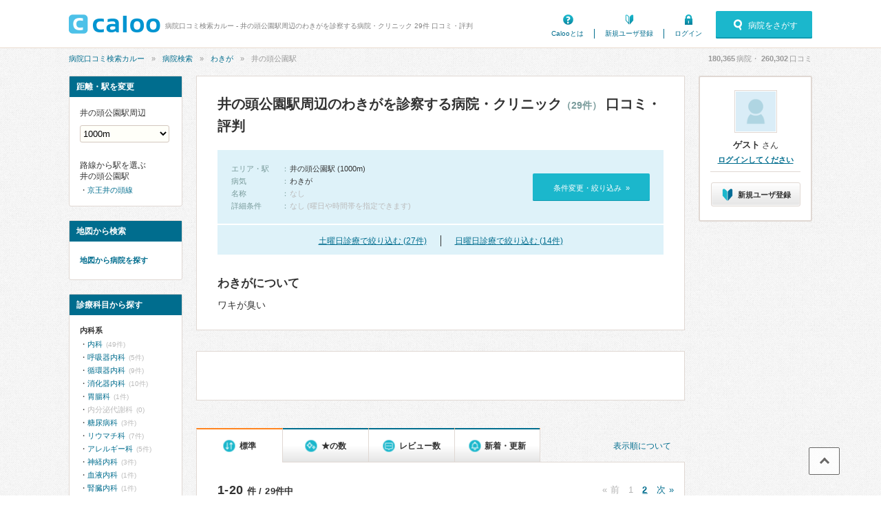

--- FILE ---
content_type: text/html; charset=UTF-8
request_url: https://caloo.jp/hospitals/search/s2400616/d190
body_size: 20963
content:

<!DOCTYPE html>
<html lang='ja'>

<head>
    
    
<meta charset='utf-8' />

<title>井の頭公園駅周辺のわきがを診察する病院・クリニック 29件 口コミ・評判 | 病院口コミ検索カルー</title>

    <meta name='description' content='井の頭公園駅周辺(1000m)の、わきがを診察する病院・クリニック 29件の一覧です。口コミ、評判、治療実績・手術件数から探せます。病院口コミ検索カルーでおすすめの病院を見つけませんか？アンティアージュ吉祥寺クリニック、もこスキンクリニック吉祥寺本院、吉祥寺南病院、美夏クリニック、吉祥寺アイビークリニックなどが人気でおすすめです。' />

<meta property='og:locale' content='ja_JP' />
<meta property='og:url' content='https://caloo.jp/hospitals/search/s2400616/d190' />
<meta property='og:type' content='website' />
<meta property='og:title' content='井の頭公園駅周辺のわきがを診察する病院・クリニック 29件 口コミ・評判' />
<meta property='og:site_name' content='病院口コミ検索カルー' />
<meta property='og:image' content='https://caloo.jp/img/pc/global/ogimage.jpg' />

    <meta property='og:description' content='井の頭公園駅周辺(1000m)の、わきがを診察する病院・クリニック 29件の一覧です。口コミ、評判、治療実績・手術件数から探せます。病院口コミ検索カルーでおすすめの病院を見つけませんか？アンティアージュ吉祥寺クリニック、もこスキンクリニック吉祥寺本院、吉祥寺南病院、美夏クリニック、吉祥寺アイビークリニックなどが人気でおすすめです。' />

<meta name='twitter:card' content='summary' />


<meta name='format-detection' content='telephone=no' />

<link href="/hospitals/search/s2400616/d190?page=2" rel="next"><link href='https://caloo.jp/hospitals/search/s2400616/d190' rel='canonical' />
<link rel="stylesheet" href="/css/pc/style.css?1769584751"><link rel="stylesheet" href="/css/pc/style_main.css?1769584751">
<script src="/js/ext/jquery.min.js?1769584751"></script><script src="/js/pc/global.js?1769584751"></script><script src="/js/ext/leanModal.min.js?1769584751" defer="defer"></script><script src="/js/pc/modal-hospitals-search.js?1769584751" defer="defer"></script><script src="/js/pc/hospitals-search.js?1769584751" defer="defer"></script><script src="/js/pc/sticky-ads.js?1769584751" defer="defer"></script><script src="/js/pc/apokul.js?1769584751" defer="defer"></script><script src="/js/common/search.js?1769584751" defer="defer"></script><script src="https://www.google.com/adsense/search/ads.js" async="async"></script><script>(function(g,o){g[o]=g[o]||function(){(g[o]['q']=g[o]['q']||[]).push(arguments)},g[o]['t']=1*new Date})(window,'_googCsa');</script><script src="/js/common/click-tracking.js?1769584751" defer="defer"></script>
<link rel='shortcut icon' href='/favicon.ico' />
<link rel='apple-touch-icon' href='/img/sp/global/webclip.png' />

<!-- Google Tag Manager -->
<script>(function(w,d,s,l,i){w[l]=w[l]||[];w[l].push({'gtm.start':
new Date().getTime(),event:'gtm.js'});var f=d.getElementsByTagName(s)[0],
j=d.createElement(s),dl=l!='dataLayer'?'&l='+l:'';j.async=true;j.src=
'https://www.googletagmanager.com/gtm.js?id='+i+dl;f.parentNode.insertBefore(j,f);
})(window,document,'script','dataLayer','GTM-T47B95K');</script>
<!-- End Google Tag Manager -->

    
<script async='async' src='https://securepubads.g.doubleclick.net/tag/js/gpt.js'></script>

<script>
    window.googletag = window.googletag || {cmd: []};

    googletag.cmd.push(function() {
        var SPresponsive = googletag.sizeMapping().addSize([340,0], [[300,250],[336,280]]).addSize([0,0], [300,250]).build();

                                    googletag.defineSlot('/6873731/Caloo_PC_hospitals_search_160x600', [160,600], 'dfp-Caloo_PC_hospitals_search_160x600')
                                    .addService(googletag.pubads());
        
                                                                                    
        googletag.pubads().enableSingleRequest();
        googletag.pubads().enableLazyLoad();

        googletag.enableServices();
    });
</script>
    
    </head>

<body>
<!-- Google Tag Manager (noscript) -->
<noscript><iframe src="https://www.googletagmanager.com/ns.html?id=GTM-T47B95K"
height="0" width="0" style="display:none;visibility:hidden"></iframe></noscript>
<!-- End Google Tag Manager (noscript) -->

<div id='container'>


<!-- ▼ヘッダー▼　-->

<header id='header-main'>
<div class='inner'>

<a href='/' id='hlogo'><img src='/img/pc/global/logo.png' alt='caloo' /></a>

<div id='hcopy'>
病院口コミ検索カルー - 井の頭公園駅周辺のわきがを診察する病院・クリニック 29件 口コミ・評判</div>

<ul>
<li class='menu1'><a href='/help/guide'>Calooとは</a></li>
    <li class='menu2'><a href='/users/regist'>新規ユーザ登録</a></li>
    <li class='menu3'><a href='/users/login'>ログイン</a></li>
</ul>

    <a href='#modal-detail' rel='leanModal' class='modal-open'>
    <span class='icons'>病院をさがす</span>
    </a>

</div>
</header>

<!-- ▼パンくず▼　-->
<nav id='breadcrumb'>
<ul><li><a href="/">病院口コミ検索カルー</a></li><li><a href="/hospitals/search/all/all">病院検索</a></li><li><a href="/hospitals/search/all/d190">わきが</a></li><li>井の頭公園駅</li></ul><script type='application/ld+json'>{"@context":"http:\/\/schema.org","@type":"BreadcrumbList","itemListElement":[{"@type":"ListItem","position":1,"item":{"@id":"https:\/\/caloo.jp\/","name":"\u75c5\u9662\u53e3\u30b3\u30df\u691c\u7d22\u30ab\u30eb\u30fc"}},{"@type":"ListItem","position":2,"item":{"@id":"https:\/\/caloo.jp\/hospitals\/search\/all\/all","name":"\u75c5\u9662\u691c\u7d22"}},{"@type":"ListItem","position":3,"item":{"@id":"https:\/\/caloo.jp\/hospitals\/search\/all\/d190","name":"\u308f\u304d\u304c"}},{"@type":"ListItem","position":4,"item":{"@id":"https:\/\/caloo.jp\/hospitals\/search\/s2400616\/d190","name":"\u4e95\u306e\u982d\u516c\u5712\u99c5"}}]}</script>
<div id='count'>
<em id='global_count_hospitals'>180,365</em>病院・
<em id='global_count_reviews'>260,302</em>口コミ
</div>
</nav>


<!--　▼コンテンツ▼　-->
<div id='contents' class='clearfix'>

<div id='wrap' class='clearfix left'>

<!--メイン-->
<div id='main710' class='right'>

<div class='search-result'>

<h1>
井の頭公園駅周辺のわきがを診察する病院・クリニック<span>（29件）</span>
 口コミ・評判</h1>


<div class='search-box'>

<dl class='clearfix'>

<dt>エリア・駅</dt>
<dd>
    <em>井の頭公園駅 (1000m)</em>
</dd>

    <dt>病気</dt>
    <dd><em>わきが</em></dd>

<dt>名称</dt>
<dd>
    なし
</dd>

<dt>詳細条件</dt>
<dd>
    なし (曜日や時間帯を指定できます)
</dd>

</dl>

<a href='#modal-detail' rel='leanModal'>条件変更・絞り込み&nbsp;&nbsp;»</a>

</div>

    <div class='search-weekend'>
        <ul>
            <li><a href="/hospitals/search/s2400616/d190?w=6">土曜日診療で絞り込む (27件)</a></li><li><a href="/hospitals/search/s2400616/d190?w=7">日曜日診療で絞り込む (14件)</a></li>        </ul>
    </div>

<div class='disease-box'>
<div class='title'>わきがについて</div>
    <p>
        ワキが臭い    </p>
</div>
</div><!-- /search-result -->

<div class='search-ads'>
<div id='afs-1' class='ads'></div>

<script type='text/javascript'>
var pageOptions = {
  'pubId': 'pub-9002193752643415',
  'query': '井の頭公園 わきが 医院',
  'channel': '4673448760',
  'styleId': '9509074729',
  'hl': 'ja',
  'numRepeated': 3
};

var AfsResultA = {
  'container': 'afs-1',
  'maxTop': 3,
  'longerHeadlines': true,
  'detailedAttribution': false,
};

var AfsResultB = {
  'container': 'afs-2',
  'number': 5,
  'longerHeadlines': true,
  'detailedAttribution': false,
};

var AfsResultC = {
  'container': 'afs-3',
  'number': 5,
  'longerHeadlines': true,
  'detailedAttribution': false,
};
</script>
<script>
    _googCsa('ads', pageOptions, AfsResultA, AfsResultB, AfsResultC);
</script>
</div>


<div class="search-result-sort">
<a href="/terms/guideline#algorithm" class="link-algorithm">表示順について</a>

<ul>
<li>
    <span class="icons">標準</span>
</li>
<li>
    <a href='/hospitals/search/s2400616/d190?s=star' rel='nofollow'><span class="icons">★の数</span></a>
</li>
<li>
    <a href='/hospitals/search/s2400616/d190?s=revnum' rel='nofollow'><span class="icons">レビュー数</span></a>
</li>
<li>
    <a href='/hospitals/search/s2400616/d190?s=new' rel='nofollow'><span class="icons">新着・更新</span></a>
</li>
</ul>
</div>

<div class='search-result-pager'>
<em>1-20</em>件 / 29件中
<ul>
<li>« 前</li><li>1</li><li><a href="/hospitals/search/s2400616/d190?page=2">2</a></li><li><a href="/hospitals/search/s2400616/d190?page=2">次 »</a></li></ul>
</div>

<div class='search-result-distance'>
駅周辺
<select name='distance' class='distance-selector'>
<option value='500'>500m</option>
<option value='1000' selected='selected'>1000m</option>
<option value='2000'>2000m</option>
<option value='5000'>5000m</option>
</select>
</div>



<div class='list-search pr'>

<span class='pricon icons'>PR</span>

<div class='list-search-top'>

<h2>
<a href='/hospitals/detail/4130009442'
  data-click-tracking="trackPrClick" data-hospital-id="4130009442" data-position="1" data-pr-type="3" data-pr-area-id="2400616" data-crumb="efb5d7ddc8b5fa71ce032195918abc5e">
吉祥寺アイビークリニック</a>
</h2>

<span class='area'>
東京都武蔵野市 吉祥寺本町（<a href="/hospitals/search/s1131104/d190">吉祥寺駅</a>、<a href="/hospitals/search/s2400616/d190">井の頭公園駅</a>）</span>

</div>


<div class='hospinfo'>

<div class='hosptypeicons hosptype16'>
<a href='/hospitals/detail/4130009442'  data-click-tracking="trackPrClick" data-hospital-id="4130009442" data-position="1" data-pr-type="3" data-pr-area-id="2400616" data-crumb="efb5d7ddc8b5fa71ce032195918abc5e"><img src='/img/hospitals/t/68e09c4d2d23e.jpg' alt='吉祥寺アイビークリニック' /></a></div>


<div class='hospcopy'>
吉祥寺駅3分の美容外科・美容皮膚科。土日も診療。女性医師・形成外科医在籍。クマ・たるみ、糸リフト</div>


<div class='score'>

<span class='stars-m star45'>
4.48</span>

<span class='icons review'>
<a href='/hospitals/detail/4130009442/reviews'
  data-click-tracking="trackPrClick" data-hospital-id="4130009442" data-position="1" data-pr-type="3" data-pr-area-id="2400616" data-crumb="efb5d7ddc8b5fa71ce032195918abc5e">
口コミ2件
</a>
</span>

<span class='icons voice'>
<a href='/hospitals/detail/4130009442/reviews#postcards'
  data-click-tracking="trackPrClick" data-hospital-id="4130009442" data-position="1" data-pr-type="3" data-pr-area-id="2400616" data-crumb="efb5d7ddc8b5fa71ce032195918abc5e">
アンケート38件
</a>
</span>

</div>


<dl class='hospkamoks clearfix'>

    <dt>診療科：</dt>
    <dd>美容外科、美容皮膚科</dd>

</dl>



<div class='icons access-up'>
アクセス数&emsp;
12月：<em>216</em>
&emsp;|&emsp;
11月：<em>163</em>
&emsp;|&emsp;
年間：<em>1,176</em>
</div>


</div>


<div class='hospcontacts'>


<div class='link-btns'>

<a>
<span class='icons tel'>0422-27-1097</span>
<div class='balloon'>この病院の電話番号　<span class='icons'>0422-27-1097</span></div>
</a>

<a target='_blank' rel='nofollow'
 href='https://coubic.com/ivy_kichijoji/575439#pageContent'
  data-click-tracking="trackHospitalEvent" data-hospital-id="4130009442" data-type="Hospital.reserve_url" data-position="Pc.search.pr" data-crumb="fd01a54e6164c39018bafc974370ffea" data-label="coubic.com">
<span class='icons rsv'>ネット予約</span>
</a>

<a target='_blank' rel='nofollow'
 href='https://iviclinic.jp/'
  data-click-tracking="trackHospitalEvent" data-hospital-id="4130009442" data-type="Hospital.website" data-position="Pc.search.pr" data-crumb="ee68bad7ee9ae6c58a7c12873252fa1b">
<span class='icons site'>公式サイト</span>
</a>

</div>

</div>


</div>





<div class='list-search'>

<div class='list-search-top'>

    <div class='flag'>
    <span class='f-rsv'>ネット予約</span>    </div>

<h2>
<a href='/hospitals/detail/2137100027'>
アンティアージュ吉祥寺クリニック</a>
</h2>

<ul class='tags'>
<li class='icons area'>
東京都武蔵野市吉祥寺本町（<a href="/hospitals/search/s1131104/d190">吉祥寺駅</a>、<a href="/hospitals/search/s2400616/d190">井の頭公園駅</a>）</li>
    <li class='icons card'>電子決済可</li>
</ul>


</div>



    <ul class='hosptags'>
    <li class='icons hol'>土曜（〜19:00）・日曜・祝日</li><li class='woman'><span class='icons'>女医在籍</span></li>    </ul>





<div class='hospinfo'>

<div class='hosptypeicons hosptype16'>
    <a href='/hospitals/detail/2137100027'>
    <img src='/img/hospitals/t/67e36d0d8e19f.jpg' alt='アンティアージュ吉祥寺クリニック' />
    </a>
</div>

<div class='hospcopy'>
吉祥寺駅から徒歩1分の美容クリニック、専門医・女医在籍、平日土曜も19時まで、完全予約制</div>


<div class='score'>

<span class='stars-m star45'>
4.48</span>

<span class='icons review'>
<a href='/hospitals/detail/2137100027/reviews'>
口コミ8件
</a>
</span>


</div>



<div class='hospkeyword'>
<div class='title'><span class='icons'>icons</span>わきがについて</div>


    <dl class='clearfix'>
            <dt>【診療・治療法】</dt>
        <dd>ボトックス（ワキガ・多汗症）</dd>
            <dt>【専門医・資格】</dt>
        <dd>形成外科専門医、皮膚科専門医</dd>
        </dl>

</div>





            
        <a href='/hospitals/detail/2137100027/reviews#review-414698' class='hosprevw'>
        <ul class='clearfix'>
                            <li class='star icons'>5.0</li>
                </ul>
        <div class='title'>大満足のアートメイクでした</div>
        </a>

            
        <a href='/hospitals/detail/2137100027/reviews#review-402820' class='hosprevw'>
        <ul class='clearfix'>
                    <li><span class='tags icons'>美容皮膚科</span></li>
                            <li class='star icons'>5.0</li>
                </ul>
        <div class='title'>初めてのたるみ治療</div>
        </a>

            
        <a href='/hospitals/detail/2137100027/reviews#review-402819' class='hosprevw'>
        <ul class='clearfix'>
                    <li><span class='tags icons'>美容皮膚科・ほくろ</span></li>
                            <li class='star icons'>5.0</li>
                </ul>
        <div class='title'>通いやすい</div>
        </a>

    

<dl class='hospkamoks clearfix'>

    <dt>診療科：</dt>
    <dd>形成外科、美容外科、皮膚科、美容皮膚科</dd>

    <dt>専門医・資格：</dt>
    <dd>形成外科専門医、皮膚科専門医</dd>

</dl>



<div class='icons access-down'>
アクセス数&emsp;
12月：<em>740</em>
&emsp;|&emsp;
11月：<em>829</em>
&emsp;|&emsp;
年間：<em>13,060</em>
</div>


</div>





<table class='hosp-time'>

<thead>
<tr>
<th></th><th>月</th><th>火</th><th>水</th><th>木</th><th>金</th><th class='sat'>土</th><th class='hol'>日</th><th class='hol'>祝</th>
</tr>
</thead>

<tbody>
    <tr>
    <td>10:00-14:00</td>
                        <td>
        
                    <em>●</em>
        
        </td>
                        <td>
        
                    <em>●</em>
        
        </td>
                        <td>
        
                    <em>●</em>
        
        </td>
                        <td>
        
                    <em>●</em>
        
        </td>
                        <td class='today'>
        
                    <em>●</em>
        
        </td>
                        <td>
        
                    <em>●</em>
        
        </td>
                        <td>
        
                    <em>●</em>
        
        </td>
                        <td>
        
                    <em>●</em>
        
        </td>
        </tr>
    <tr>
    <td>15:00-19:00</td>
                        <td>
        
                    <em>●</em>
        
        </td>
                        <td>
        
                    <em>●</em>
        
        </td>
                        <td>
        
                    <em>●</em>
        
        </td>
                        <td>
        
                    <em>●</em>
        
        </td>
                        <td class='today'>
        
                    15:00-18:00        
        </td>
                        <td>
        
                    <em>●</em>
        
        </td>
                        <td>
        
                    <em>●</em>
        
        </td>
                        <td>
        
                    <em>●</em>
        
        </td>
        </tr>
</tbody>

</table>


    <div class='hospcontacts'>

    
<div class='link-btns'>

<a>
<span class='icons tel'>0422-23-2211</span>
<div class='balloon'>この病院の電話番号　<span class='icons'>0422-23-2211</span></div>
</a>

<a target='_blank' rel='nofollow'
 href='https://aak-clinic.com/contact/index.html'
  data-click-tracking="trackHospitalEvent" data-hospital-id="2137100027" data-type="Hospital.reserve_url" data-position="Pc.search" data-crumb="0337df5a14a6d4c473e486c89ce19a26" data-label="aak-clinic.com">
<span class='icons rsv'>ネット予約</span>
</a>

<a target='_blank' rel='nofollow'
 href='http://aak-clinic.com/?utm_source=caloo.jp&amp;utm_medium=referral'
  data-click-tracking="trackHospitalEvent" data-hospital-id="2137100027" data-type="Hospital.website" data-position="Pc.search" data-crumb="c8008cd89df8f4dcada531e7458fddc4">
<span class='icons site'>公式サイト</span>
</a>

</div>

    
    </div>


</div>


<div class='list-search'>

<div class='list-search-top'>

    <div class='flag'>
    <span class='f-rsv'>ネット予約</span>    </div>

<h2>
<a href='/hospitals/detail/2135720060'>
<span>医療法人社団健麗会  </span>もこスキンクリニック吉祥寺本院</a>
</h2>

<ul class='tags'>
<li class='icons area'>
東京都武蔵野市吉祥寺本町（<a href="/hospitals/search/s1131104/d190">吉祥寺駅</a>）</li>
    <li class='icons card'>電子決済可</li>
    <li class="icons mynumber">マイナ受付
        </li>
</ul>


</div>



    <ul class='hosptags'>
    <li class='icons hol'>土曜（〜17:00）・日曜</li><li class='woman'><span class='icons'>女医在籍</span></li>    </ul>





<div class='hospinfo'>

<div class='hosptypeicons hosptype16'>
    診療所</div>



<div class='score'>

<span class='stars-m star35'>
3.38</span>

<span class='icons review'>
<a href='/hospitals/detail/2135720060/reviews'>
口コミ2件
</a>
</span>


</div>



<div class='hospkeyword'>
<div class='title'><span class='icons'>icons</span>わきがについて</div>


    <dl class='clearfix'>
            <dt>【診療・治療法】</dt>
        <dd>ボトックス（ワキガ・多汗症）</dd>
            <dt>【専門医・資格】</dt>
        <dd>皮膚科専門医</dd>
        </dl>

</div>





            
        <a href='/hospitals/detail/2135720060/reviews#review-233150' class='hosprevw'>
        <ul class='clearfix'>
                    <li><span class='tags icons'>皮膚科・蕁麻疹・皮膚の発疹・かゆみ</span></li>
                            <li class='star icons'>4.0</li>
                </ul>
        <div class='title'>ベテラン女医</div>
        </a>

            
        <a href='/hospitals/detail/2135720060/reviews#review-101078' class='hosprevw'>
        <ul class='clearfix'>
                    <li><span class='tags icons'>皮膚科・接触性皮膚炎（かぶれ）・皮膚の発疹・かゆみ</span></li>
                            <li class='star icons'>3.5</li>
                </ul>
        <div class='title'>女医さんなので話しやすいです</div>
        </a>

    

<dl class='hospkamoks clearfix'>

    <dt>診療科：</dt>
    <dd>皮膚科、美容皮膚科</dd>

    <dt>専門医・資格：</dt>
    <dd>皮膚科専門医</dd>

</dl>



<div class='icons access-down'>
アクセス数&emsp;
12月：<em>252</em>
&emsp;|&emsp;
11月：<em>264</em>
&emsp;|&emsp;
年間：<em>3,271</em>
</div>


</div>



<a href='/hospitals/detail/2135720060' class='hosp-news'>
<h4 class='icons'>お知らせ</h4>
    当クリニックでは、皮膚科医と美容皮膚科医の２診体制で、皆様の様々な肌の悩みに...
</a>



<table class='hosp-time'>

<thead>
<tr>
<th></th><th>月</th><th>火</th><th>水</th><th>木</th><th>金</th><th class='sat'>土</th><th class='hol'>日</th><th class='hol'>祝</th>
</tr>
</thead>

<tbody>
    <tr>
    <td>10:00-17:30</td>
                        <td>
        
                    <em>●</em>
        
        </td>
                        <td>
        
                            
        </td>
                        <td>
        
                    <em>●</em>
        
        </td>
                        <td>
        
                    <em>●</em>
        
        </td>
                        <td class='today'>
        
                    <em>●</em>
        
        </td>
                        <td>
        
                    10:00-17:00        
        </td>
                        <td>
        
                    10:00-17:00        
        </td>
                        <td>
        
                            
        </td>
        </tr>
</tbody>

</table>




</div>


<div class='list-search'>

<div class='list-search-top'>


<h2>
<a href='/hospitals/detail/1138000610'>
<span>医療法人啓仁会</span>吉祥寺南病院</a>
</h2>

<ul class='tags'>
<li class='icons area'>
東京都武蔵野市吉祥寺南町（<a href="/hospitals/search/s2400616/d190">井の頭公園駅</a>、<a href="/hospitals/search/s2400615/d190">三鷹台駅</a>、<a href="/hospitals/search/s1131104/d190">吉祥寺駅</a>）</li>
    <li class='icons parking'>駐車場あり</li>
    <li class='icons card'>電子決済可</li>
    <li class='icons dpc'><a href='/hospitals/detail/1138000610/achievements' rel='nofollow'>治療実績</a></li>
    <li class="icons mynumber">マイナ受付
        </li>
</ul>


</div>



    <ul class='hosptags'>
    <li class='icons hol'>土曜（〜17:00）</li><li class='woman'><span class='icons'>女医在籍</span></li>    </ul>





<div class='hospinfo'>

<div class='hosptypeicons hosptype0'>
    病院</div>



<div class='score'>

<span class='stars-m star40'>
3.98</span>

<span class='icons review'>
<a href='/hospitals/detail/1138000610/reviews'>
口コミ4件
</a>
</span>


</div>



<div class='hospkeyword'>
<div class='title'><span class='icons'>icons</span>わきがについて</div>


    <dl class='clearfix'>
            <dt>【専門医・資格】</dt>
        <dd>形成外科専門医、皮膚科専門医</dd>
        </dl>

</div>





            
        <a href='/hospitals/detail/1138000610/reviews#review-319626' class='hosprevw'>
        <ul class='clearfix'>
                    <li><span class='tags icons'>内科・胆石症</span></li>
                            <li class='star icons'>4.5</li>
                </ul>
        <div class='title'>胆石性膵炎</div>
        </a>

            
        <a href='/hospitals/detail/1138000610/reviews#review-4655' class='hosprevw'>
        <ul class='clearfix'>
                    <li><span class='tags icons'>整形外科・骨折・けが</span></li>
                            <li class='star icons'>4.5</li>
                </ul>
        <div class='title'>子供の骨折</div>
        </a>

            
        <a href='/hospitals/detail/1138000610/reviews#review-157868' class='hosprevw'>
        <ul class='clearfix'>
                    <li><span class='tags icons'>内科・ノロウイルス感染症・発熱・頭が痛い・吐き気・嘔吐</span></li>
                            <li class='star icons'>4.0</li>
                </ul>
        <div class='title'>的確に答えて下さいました。</div>
        </a>

    

<dl class='hospkamoks clearfix'>

    <dt>診療科：</dt>
    <dd>内科、循環器内科、消化器内科、外科、消化器外科、脳神経外科、整形外科、形成外科、リハビリテーション科、皮膚科、泌尿器科、放射線科</dd>

    <dt>専門医・資格：</dt>
    <dd>総合内科専門医、外科専門医、呼吸器外科専門医、循環器専門医、消化器病専門医、消化器内視鏡専門医、泌尿器科専門医、脳神経外科専門医、頭痛専門医、整形外科専門医、形成外科専門医、皮膚科専門医、老年病専門医、麻酔科専門医、放射線科専門医</dd>

</dl>



<div class='icons access-up'>
アクセス数&emsp;
12月：<em>201</em>
&emsp;|&emsp;
11月：<em>196</em>
&emsp;|&emsp;
年間：<em>3,636</em>
</div>


</div>





<table class='hosp-time'>

<thead>
<tr>
<th></th><th>月</th><th>火</th><th>水</th><th>木</th><th>金</th><th class='sat'>土</th><th class='hol'>日</th><th class='hol'>祝</th>
</tr>
</thead>

<tbody>
    <tr>
    <td>09:00-12:00</td>
                        <td>
        
                    <em>●</em>
        
        </td>
                        <td>
        
                    <em>●</em>
        
        </td>
                        <td>
        
                    <em>●</em>
        
        </td>
                        <td>
        
                    <em>●</em>
        
        </td>
                        <td class='today'>
        
                    <em>●</em>
        
        </td>
                        <td>
        
                    <em>●</em>
        
        </td>
                        <td>
        
                            
        </td>
                        <td>
        
                            
        </td>
        </tr>
    <tr>
    <td>13:30-17:00</td>
                        <td>
        
                    <em>●</em>
        
        </td>
                        <td>
        
                    <em>●</em>
        
        </td>
                        <td>
        
                    <em>●</em>
        
        </td>
                        <td>
        
                    <em>●</em>
        
        </td>
                        <td class='today'>
        
                    <em>●</em>
        
        </td>
                        <td>
        
                    <em>●</em>
        
        </td>
                        <td>
        
                            
        </td>
                        <td>
        
                            
        </td>
        </tr>
</tbody>

</table>




</div>


<div class='list-search'>

<div class='list-search-top'>


<h2>
<a href='/hospitals/detail/2139616060'>
<span>医療法人社団華仁会 </span>美夏クリニック</a>
</h2>

<ul class='tags'>
<li class='icons area'>
東京都武蔵野市吉祥寺本町（<a href="/hospitals/search/s1131104/d190">吉祥寺駅</a>、<a href="/hospitals/search/s2400616/d190">井の頭公園駅</a>）</li>
    <li class="icons mynumber">マイナ受付
            (スマホ可)
        </li>
</ul>


</div>



    <ul class='hosptags'>
    <li class='icons hol'>土曜（〜17:00）</li><li class='woman'><span class='icons'>女医在籍</span></li>    </ul>





<div class='hospinfo'>

<div class='hosptypeicons hosptype16'>
    診療所</div>



<div class='score'>

<span class='stars-m star40'>
3.77</span>

<span class='icons review'>
<a href='/hospitals/detail/2139616060/reviews'>
口コミ2件
</a>
</span>


</div>



<div class='hospkeyword'>
<div class='title'><span class='icons'>icons</span>わきがについて</div>


    <dl class='clearfix'>
            <dt>【専門医・資格】</dt>
        <dd>形成外科専門医</dd>
        </dl>

</div>





            
        <a href='/hospitals/detail/2139616060/reviews#review-83998' class='hosprevw'>
        <ul class='clearfix'>
                    <li><span class='tags icons'>美容皮膚科</span></li>
                            <li class='star icons'>5.0</li>
                </ul>
        <div class='title'>担当の先生の肌に惹かれて通っています</div>
        </a>

            
        <a href='/hospitals/detail/2139616060/reviews#review-348769' class='hosprevw'>
        <ul class='clearfix'>
                    <li><span class='tags icons'>皮膚科</span></li>
                            <li class='star icons'>4.0</li>
                </ul>
        <div class='title'>対応良し</div>
        </a>

    

<dl class='hospkamoks clearfix'>

    <dt>診療科：</dt>
    <dd>内科、形成外科、美容外科、皮膚科、美容皮膚科</dd>

    <dt>専門医・資格：</dt>
    <dd>血液専門医、形成外科専門医</dd>

</dl>



<div class='icons access-down'>
アクセス数&emsp;
12月：<em>112</em>
&emsp;|&emsp;
11月：<em>120</em>
&emsp;|&emsp;
年間：<em>1,988</em>
</div>


</div>





<table class='hosp-time'>

<thead>
<tr>
<th></th><th>月</th><th>火</th><th>水</th><th>木</th><th>金</th><th class='sat'>土</th><th class='hol'>日</th><th class='hol'>祝</th>
</tr>
</thead>

<tbody>
    <tr>
    <td>10:00-12:45</td>
                        <td>
        
                    <em>●</em>
        
        </td>
                        <td>
        
                    <em>●</em>
        
        </td>
                        <td>
        
                    <em>●</em>
        
        </td>
                        <td>
        
                    <em>●</em>
        
        </td>
                        <td class='today'>
        
                    <em>●</em>
        
        </td>
                        <td>
        
                    <em>●</em>
        
        </td>
                        <td>
        
                            
        </td>
                        <td>
        
                            
        </td>
        </tr>
    <tr>
    <td>14:30-17:00</td>
                        <td>
        
                    <em>●</em>
        
        </td>
                        <td>
        
                    <em>●</em>
        
        </td>
                        <td>
        
                    <em>●</em>
        
        </td>
                        <td>
        
                    <em>●</em>
        
        </td>
                        <td class='today'>
        
                    <em>●</em>
        
        </td>
                        <td>
        
                    <em>●</em>
        
        </td>
                        <td>
        
                            
        </td>
                        <td>
        
                            
        </td>
        </tr>
</tbody>

</table>




</div>


<div class='list-search'>

<div class='list-search-top'>

    <div class='flag'>
    <span class='f-rsv'>ネット予約</span>    </div>

<h2>
<a href='/hospitals/detail/4130009442'>
吉祥寺アイビークリニック</a>
</h2>

<ul class='tags'>
<li class='icons area'>
東京都武蔵野市吉祥寺本町（<a href="/hospitals/search/s1131104/d190">吉祥寺駅</a>、<a href="/hospitals/search/s2400616/d190">井の頭公園駅</a>）</li>
    <li class='icons card'>電子決済可</li>
</ul>


</div>



    <ul class='hosptags'>
    <li class='icons hol'>土曜（〜19:00）・日曜・祝日</li><li class='woman'><span class='icons'>女医在籍</span></li>    </ul>





<div class='hospinfo'>

<div class='hosptypeicons hosptype16'>
    <a href='/hospitals/detail/4130009442'>
    <img src='/img/hospitals/t/68e09c4d2d23e.jpg' alt='吉祥寺アイビークリニック' />
    </a>
</div>

<div class='hospcopy'>
吉祥寺駅3分の美容外科・美容皮膚科。土日も診療。女性医師・形成外科医在籍。クマ・たるみ、糸リフト</div>


<div class='score'>

<span class='stars-m star45'>
4.48</span>

<span class='icons review'>
<a href='/hospitals/detail/4130009442/reviews'>
口コミ2件
</a>
</span>

<span class='icons voice'>
<a href='/hospitals/detail/4130009442/reviews#postcards'>
アンケート38件
</a>
</span>

</div>



<div class='hospkeyword'>
<div class='title'><span class='icons'>icons</span>わきがについて</div>


    <dl class='clearfix'>
            <dt>【診療・治療法】</dt>
        <dd>ボトックス（ワキガ・多汗症）</dd>
        </dl>

</div>





            
        <a href='/hospitals/detail/4130009442/reviews#review-436338' class='hosprevw'>
        <ul class='clearfix'>
                    <li><span class='tags icons'>美容外科</span></li>
                            <li class='star icons'>5.0</li>
                </ul>
        <div class='title'>信頼できるクリニックです</div>
        </a>

            
        <a href='/hospitals/detail/4130009442/reviews#review-393609' class='hosprevw'>
        <ul class='clearfix'>
                    <li><span class='tags icons'>美容外科</span></li>
                            <li class='star icons'>5.0</li>
                </ul>
        <div class='title'>親切な先生とスタッフさんです</div>
        </a>

    

<dl class='hospkamoks clearfix'>

    <dt>診療科：</dt>
    <dd>美容外科、美容皮膚科</dd>


</dl>



<div class='icons access-up'>
アクセス数&emsp;
12月：<em>216</em>
&emsp;|&emsp;
11月：<em>163</em>
&emsp;|&emsp;
年間：<em>1,176</em>
</div>


</div>





<table class='hosp-time'>

<thead>
<tr>
<th></th><th>月</th><th>火</th><th>水</th><th>木</th><th>金</th><th class='sat'>土</th><th class='hol'>日</th><th class='hol'>祝</th>
</tr>
</thead>

<tbody>
    <tr>
    <td>10:00-19:00</td>
                        <td>
        
                    <em>●</em>
        
        </td>
                        <td>
        
                    <em>●</em>
        
        </td>
                        <td>
        
                    <em>●</em>
        
        </td>
                        <td>
        
                    <em>●</em>
        
        </td>
                        <td class='today'>
        
                    <em>●</em>
        
        </td>
                        <td>
        
                    <em>●</em>
        
        </td>
                        <td>
        
                    <em>●</em>
        
        </td>
                        <td>
        
                    <em>●</em>
        
        </td>
        </tr>
</tbody>

</table>


    <div class='hospcontacts'>

    
<div class='link-btns'>

<a>
<span class='icons tel'>0422-27-1097</span>
<div class='balloon'>この病院の電話番号　<span class='icons'>0422-27-1097</span></div>
</a>

<a target='_blank' rel='nofollow'
 href='https://coubic.com/ivy_kichijoji/575439#pageContent'
  data-click-tracking="trackHospitalEvent" data-hospital-id="4130009442" data-type="Hospital.reserve_url" data-position="Pc.search" data-crumb="bcb084372773b46b945209126e1005be" data-label="coubic.com">
<span class='icons rsv'>ネット予約</span>
</a>

<a target='_blank' rel='nofollow'
 href='https://iviclinic.jp/'
  data-click-tracking="trackHospitalEvent" data-hospital-id="4130009442" data-type="Hospital.website" data-position="Pc.search" data-crumb="28fbf7ff024fa4fa1a50d510a1f651b3">
<span class='icons site'>公式サイト</span>
</a>

</div>

    
    </div>


</div>


<div class='list-search'>

<div class='list-search-top'>


<h2>
<a href='/hospitals/detail/4130002431'>
三鷹台ヒルズクリニック</a>
</h2>

<ul class='tags'>
<li class='icons area'>
東京都三鷹市井の頭（<a href="/hospitals/search/s2400615/d190">三鷹台駅</a>、<a href="/hospitals/search/s2400616/d190">井の頭公園駅</a>）</li>
    <li class="icons mynumber">マイナ受付
            (スマホ可)
        </li>
</ul>


</div>



    <ul class='hosptags'>
    <li class='icons hol'>土曜（〜19:00）</li>    </ul>





<div class='hospinfo'>

<div class='hosptypeicons hosptype16'>
    診療所</div>



<div class='score'>

<span class='stars-m star45'>
4.47</span>

<span class='icons review'>
<a href='/hospitals/detail/4130002431/reviews'>
口コミ4件
</a>
</span>


</div>







            
        <a href='/hospitals/detail/4130002431/reviews#review-272134' class='hosprevw'>
        <ul class='clearfix'>
                    <li><span class='tags icons'>皮膚科・皮膚の良性腫瘍</span></li>
                            <li class='star icons'>5.0</li>
                </ul>
        <div class='title'>いぼの治療</div>
        </a>

            
        <a href='/hospitals/detail/4130002431/reviews#review-223933' class='hosprevw'>
        <ul class='clearfix'>
                    <li><span class='tags icons'>耳鼻咽喉科・喉が痛い・声が枯れる</span></li>
                            <li class='star icons'>5.0</li>
                </ul>
        <div class='title'>親切丁寧で相談しやすい</div>
        </a>

            
        <a href='/hospitals/detail/4130002431/reviews#review-180698' class='hosprevw'>
        <ul class='clearfix'>
                    <li><span class='tags icons'>美容外科</span></li>
                            <li class='star icons'>5.0</li>
                </ul>
        <div class='title'>美容皮膚科を受診</div>
        </a>

    

<dl class='hospkamoks clearfix'>

    <dt>診療科：</dt>
    <dd>形成外科、美容外科、皮膚科、耳鼻咽喉科</dd>

    <dt>専門医・資格：</dt>
    <dd>耳鼻咽喉科専門医</dd>

</dl>



<div class='icons access-down'>
アクセス数&emsp;
12月：<em>276</em>
&emsp;|&emsp;
11月：<em>277</em>
&emsp;|&emsp;
年間：<em>4,600</em>
</div>


</div>





<table class='hosp-time'>

<thead>
<tr>
<th></th><th>月</th><th>火</th><th>水</th><th>木</th><th>金</th><th class='sat'>土</th><th class='hol'>日</th><th class='hol'>祝</th>
</tr>
</thead>

<tbody>
    <tr>
    <td>09:00-13:00</td>
                        <td>
        
                    <em>●</em>
        
        </td>
                        <td>
        
                    <em>●</em>
        
        </td>
                        <td>
        
                            
        </td>
                        <td>
        
                    <em>●</em>
        
        </td>
                        <td class='today'>
        
                    <em>●</em>
        
        </td>
                        <td>
        
                    <em>●</em>
        
        </td>
                        <td>
        
                            
        </td>
                        <td>
        
                            
        </td>
        </tr>
    <tr>
    <td>15:00-19:00</td>
                        <td>
        
                    <em>●</em>
        
        </td>
                        <td>
        
                    <em>●</em>
        
        </td>
                        <td>
        
                            
        </td>
                        <td>
        
                    <em>●</em>
        
        </td>
                        <td class='today'>
        
                    <em>●</em>
        
        </td>
                        <td>
        
                    <em>●</em>
        
        </td>
                        <td>
        
                            
        </td>
                        <td>
        
                            
        </td>
        </tr>
</tbody>

</table>




</div>


<div class='list-search'>

<div class='list-search-top'>


<h2>
<a href='/hospitals/detail/2139614750'>
仁愛クリニック</a>
</h2>

<ul class='tags'>
<li class='icons area'>
東京都武蔵野市吉祥寺南町（<a href="/hospitals/search/s1131104/d190">吉祥寺駅</a>、<a href="/hospitals/search/s2400616/d190">井の頭公園駅</a>）</li>
    <li class="icons mynumber">マイナ受付
        </li>
</ul>


</div>



    <ul class='hosptags'>
    <li class='icons hol'>土曜（〜13:00）</li>    </ul>





<div class='hospinfo'>

<div class='hosptypeicons hosptype16'>
    診療所</div>



<div class='score'>

<span class='stars-m star40'>
4.17</span>

<span class='icons review'>
<a href='/hospitals/detail/2139614750/reviews'>
口コミ7件
</a>
</span>


</div>



<div class='hospkeyword'>
<div class='title'><span class='icons'>icons</span>わきがについて</div>


    <dl class='clearfix'>
            <dt>【専門医・資格】</dt>
        <dd>皮膚科専門医</dd>
        </dl>

</div>





            
        <a href='/hospitals/detail/2139614750/reviews#review-380664' class='hosprevw'>
        <ul class='clearfix'>
                    <li><span class='tags icons'>皮膚科</span></li>
                            <li class='star icons'>5.0</li>
                </ul>
        <div class='title'>自由診療 シミ取りレーザー</div>
        </a>

            
        <a href='/hospitals/detail/2139614750/reviews#review-232557' class='hosprevw'>
        <ul class='clearfix'>
                    <li><span class='tags icons'>皮膚科</span></li>
                            <li class='star icons'>5.0</li>
                </ul>
        <div class='title'>的確で素早い判断</div>
        </a>

            
        <a href='/hospitals/detail/2139614750/reviews#review-363397' class='hosprevw'>
        <ul class='clearfix'>
                    <li><span class='tags icons'>皮膚科</span></li>
                            <li class='star icons'>4.5</li>
                </ul>
        <div class='title'>シミ取り</div>
        </a>

    

<dl class='hospkamoks clearfix'>

    <dt>診療科：</dt>
    <dd>アレルギー科、皮膚科</dd>

    <dt>専門医・資格：</dt>
    <dd>皮膚科専門医</dd>

</dl>



<div class='icons access-down'>
アクセス数&emsp;
12月：<em>1,100</em>
&emsp;|&emsp;
11月：<em>1,124</em>
&emsp;|&emsp;
年間：<em>13,543</em>
</div>


</div>





<table class='hosp-time'>

<thead>
<tr>
<th></th><th>月</th><th>火</th><th>水</th><th>木</th><th>金</th><th class='sat'>土</th><th class='hol'>日</th><th class='hol'>祝</th>
</tr>
</thead>

<tbody>
    <tr>
    <td>10:00-13:00</td>
                        <td>
        
                            
        </td>
                        <td>
        
                    <em>●</em>
        
        </td>
                        <td>
        
                    <em>●</em>
        
        </td>
                        <td>
        
                    <em>●</em>
        
        </td>
                        <td class='today'>
        
                    <em>●</em>
        
        </td>
                        <td>
        
                    <em>●</em>
        
        </td>
                        <td>
        
                            
        </td>
                        <td>
        
                            
        </td>
        </tr>
    <tr>
    <td>16:00-19:00</td>
                        <td>
        
                            
        </td>
                        <td>
        
                    <em>●</em>
        
        </td>
                        <td>
        
                    <em>●</em>
        
        </td>
                        <td>
        
                            
        </td>
                        <td class='today'>
        
                    <em>●</em>
        
        </td>
                        <td>
        
                            
        </td>
                        <td>
        
                            
        </td>
                        <td>
        
                            
        </td>
        </tr>
</tbody>

</table>




</div>


<div class='list-search'>

<div class='list-search-top'>


<h2>
<a href='/hospitals/detail/4130002652'>
<span>医療法人社団秀佳会</span>牟礼の里駅前クリニック</a>
</h2>

<ul class='tags'>
<li class='icons area'>
東京都三鷹市井の頭（<a href="/hospitals/search/s2400615/d190">三鷹台駅</a>、<a href="/hospitals/search/s2400616/d190">井の頭公園駅</a>）</li>
    <li class='icons parking'>駐車場あり</li>
    <li class="icons mynumber">マイナ受付
        </li>
    <li class="icons digital-prescription">電子処方せん対応</li>
</ul>


</div>



    <ul class='hosptags'>
    <li class='icons hol'>土曜（〜13:00）</li>    </ul>





<div class='hospinfo'>

<div class='hosptypeicons hosptype16'>
    診療所</div>



<div class='score'>

<span class='stars-m star35'>
3.45</span>

<span class='icons review'>
<a href='/hospitals/detail/4130002652/reviews'>
口コミ2件
</a>
</span>


</div>



<div class='hospkeyword'>
<div class='title'><span class='icons'>icons</span>わきがについて</div>


    <dl class='clearfix'>
            <dt>【専門医・資格】</dt>
        <dd>皮膚科専門医</dd>
        </dl>

</div>





            
        <a href='/hospitals/detail/4130002652/reviews#review-249576' class='hosprevw'>
        <ul class='clearfix'>
                    <li><span class='tags icons'>内科・咳（セキ）</span></li>
                            <li class='star icons'>4.5</li>
                </ul>
        <div class='title'>親切な対応でした</div>
        </a>

            
        <a href='/hospitals/detail/4130002652/reviews#review-430297' class='hosprevw'>
        <ul class='clearfix'>
                    <li><span class='tags icons'>皮膚科・皮膚の発疹・かゆみ</span></li>
                            <li class='star icons'>3.5</li>
                </ul>
        <div class='title'>女医さんがありがたい</div>
        </a>

    

<dl class='hospkamoks clearfix'>

    <dt>診療科：</dt>
    <dd>内科、呼吸器内科、循環器内科、消化器内科、外科、整形外科、皮膚科、内視鏡、在宅医療</dd>

    <dt>専門医・資格：</dt>
    <dd>総合内科専門医、外科専門医、呼吸器専門医、循環器専門医、心臓血管外科専門医、消化器内視鏡専門医、皮膚科専門医</dd>

</dl>



<div class='icons access-down'>
アクセス数&emsp;
12月：<em>65</em>
&emsp;|&emsp;
11月：<em>105</em>
&emsp;|&emsp;
年間：<em>1,215</em>
</div>


</div>





<table class='hosp-time'>

<thead>
<tr>
<th></th><th>月</th><th>火</th><th>水</th><th>木</th><th>金</th><th class='sat'>土</th><th class='hol'>日</th><th class='hol'>祝</th>
</tr>
</thead>

<tbody>
    <tr>
    <td>09:00-13:00</td>
                        <td>
        
                    <em>●</em>
        
        </td>
                        <td>
        
                    <em>●</em>
        
        </td>
                        <td>
        
                    <em>●</em>
        
        </td>
                        <td>
        
                    <em>●</em>
        
        </td>
                        <td class='today'>
        
                    <em>●</em>
        
        </td>
                        <td>
        
                    <em>●</em>
        
        </td>
                        <td>
        
                            
        </td>
                        <td>
        
                            
        </td>
        </tr>
    <tr>
    <td>14:30-18:00</td>
                        <td>
        
                    <em>●</em>
        
        </td>
                        <td>
        
                            
        </td>
                        <td>
        
                    <em>●</em>
        
        </td>
                        <td>
        
                    <em>●</em>
        
        </td>
                        <td class='today'>
        
                    <em>●</em>
        
        </td>
                        <td>
        
                            
        </td>
                        <td>
        
                            
        </td>
                        <td>
        
                            
        </td>
        </tr>
</tbody>

</table>




</div>


<div class='list-search'>

<div class='list-search-top'>

    <div class='flag'>
    <span class='f-rsv'>ネット予約</span>    </div>

<h2>
<a href='/hospitals/detail/4130011033'>
クリニックプラス吉祥寺</a>
</h2>

<ul class='tags'>
<li class='icons area'>
東京都武蔵野市吉祥寺本町（<a href="/hospitals/search/s1131104/d190">吉祥寺駅</a>）</li>
    <li class='icons card'>電子決済可</li>
    <li class="icons mynumber">マイナ受付
        </li>
    <li class='icons telemedicine'>オンライン診療対応</li>
</ul>


</div>



    <ul class='hosptags'>
    <li class='icons hol'>土曜（〜17:30）・日曜・祝日</li><li class='icons time'>夜（〜20:00）</li><li class='woman'><span class='icons'>女医在籍</span></li>    </ul>





<div class='hospinfo'>

<div class='hosptypeicons hosptype16'>
    診療所</div>



<div class='score'>

<span class='stars-m star0'>
－</span>

<span class='icons review'>
<a href='/hospitals/detail/4130011033/reviews'>
口コミ0件
</a>
</span>


</div>



<div class='hospkeyword'>
<div class='title'><span class='icons'>icons</span>わきがについて</div>


    <dl class='clearfix'>
            <dt>【専門医・資格】</dt>
        <dd>皮膚科専門医</dd>
        </dl>

</div>




<dl class='hospkamoks clearfix'>

    <dt>診療科：</dt>
    <dd>内科、循環器内科、アレルギー科、皮膚科、小児科、健康診断</dd>

    <dt>専門医・資格：</dt>
    <dd>循環器専門医、皮膚科専門医</dd>

</dl>



<div class='icons access-down'>
アクセス数&emsp;
12月：<em>33</em>
&emsp;|&emsp;
11月：<em>59</em>
&emsp;|&emsp;
年間：<em>1,314</em>
</div>


</div>





<table class='hosp-time'>

<thead>
<tr>
<th></th><th>月</th><th>火</th><th>水</th><th>木</th><th>金</th><th class='sat'>土</th><th class='hol'>日</th><th class='hol'>祝</th>
</tr>
</thead>

<tbody>
    <tr>
    <td>09:00-13:30</td>
                        <td>
        
                    <em>●</em>
        
        </td>
                        <td>
        
                    <em>●</em>
        
        </td>
                        <td>
        
                    <em>●</em>
        
        </td>
                        <td>
        
                    <em>●</em>
        
        </td>
                        <td class='today'>
        
                    <em>●</em>
        
        </td>
                        <td>
        
                    09:00-12:30        
        </td>
                        <td>
        
                    09:00-12:30        
        </td>
                        <td>
        
                    09:00-12:30        
        </td>
        </tr>
    <tr>
    <td>15:00-20:00</td>
                        <td>
        
                    <em>●</em>
        
        </td>
                        <td>
        
                    <em>●</em>
        
        </td>
                        <td>
        
                    <em>●</em>
        
        </td>
                        <td>
        
                    <em>●</em>
        
        </td>
                        <td class='today'>
        
                    <em>●</em>
        
        </td>
                        <td>
        
                    14:00-17:30        
        </td>
                        <td>
        
                    14:00-17:30        
        </td>
                        <td>
        
                    14:00-17:30        
        </td>
        </tr>
</tbody>

</table>




</div>


<div class='list-search'>

<div class='list-search-top'>


<h2>
<a href='/hospitals/detail/2137112520'>
<span>医療法人社団名美会 </span>和皮ふ科クリニック</a>
</h2>

<ul class='tags'>
<li class='icons area'>
東京都武蔵野市吉祥寺本町（<a href="/hospitals/search/s1131104/d190">吉祥寺駅</a>、<a href="/hospitals/search/s2400616/d190">井の頭公園駅</a>）</li>
</ul>


</div>



    <ul class='hosptags'>
    <li class='icons hol'>土曜（〜13:00）</li><li class='woman'><span class='icons'>女医在籍</span></li>    </ul>





<div class='hospinfo'>

<div class='hosptypeicons hosptype16'>
    診療所</div>



<div class='score'>

<span class='stars-m star30'>
3.11</span>

<span class='icons review'>
<a href='/hospitals/detail/2137112520/reviews'>
口コミ4件
</a>
</span>


</div>



<div class='hospkeyword'>
<div class='title'><span class='icons'>icons</span>わきがについて</div>


    <dl class='clearfix'>
            <dt>【専門医・資格】</dt>
        <dd>皮膚科専門医</dd>
        </dl>

</div>





            
        <a href='/hospitals/detail/2137112520/reviews#review-94865' class='hosprevw'>
        <ul class='clearfix'>
                    <li><span class='tags icons'>漢方・アトピー性皮膚炎・皮膚の発疹・かゆみ</span></li>
                            <li class='star icons'>4.0</li>
                </ul>
        <div class='title'>漢方治療について</div>
        </a>

            
        <a href='/hospitals/detail/2137112520/reviews#review-80177' class='hosprevw'>
        <ul class='clearfix'>
                    <li><span class='tags icons'>皮膚科・蕁麻疹・皮膚の発疹・かゆみ</span></li>
                            <li class='star icons'>4.0</li>
                </ul>
        <div class='title'>合う合わないがあると思いますが</div>
        </a>

            
        <a href='/hospitals/detail/2137112520/reviews#review-199314' class='hosprevw'>
        <ul class='clearfix'>
                    <li><span class='tags icons'>皮膚科</span></li>
                            <li class='star icons'>2.0</li>
                </ul>
        <div class='title'>私にはだめでした</div>
        </a>

    

<dl class='hospkamoks clearfix'>

    <dt>診療科：</dt>
    <dd>皮膚科</dd>

    <dt>専門医・資格：</dt>
    <dd>皮膚科専門医、漢方専門医</dd>

</dl>



<div class='icons access-down'>
アクセス数&emsp;
12月：<em>68</em>
&emsp;|&emsp;
11月：<em>109</em>
&emsp;|&emsp;
年間：<em>1,287</em>
</div>


</div>





<table class='hosp-time'>

<thead>
<tr>
<th></th><th>月</th><th>火</th><th>水</th><th>木</th><th>金</th><th class='sat'>土</th><th class='hol'>日</th><th class='hol'>祝</th>
</tr>
</thead>

<tbody>
    <tr>
    <td>09:30-13:00</td>
                        <td>
        
                            
        </td>
                        <td>
        
                            
        </td>
                        <td>
        
                            
        </td>
                        <td>
        
                    <em>●</em>
        
        </td>
                        <td class='today'>
        
                    <em>●</em>
        
        </td>
                        <td>
        
                    <em>●</em>
        
        </td>
                        <td>
        
                            
        </td>
                        <td>
        
                            
        </td>
        </tr>
</tbody>

</table>




</div>
    <div id='afs-2' class='ads'></div>


<div class='list-search'>

<div class='list-search-top'>


<h2>
<a href='/hospitals/detail/2138023140'>
大路皮膚科医院</a>
</h2>

<ul class='tags'>
<li class='icons area'>
東京都武蔵野市吉祥寺本町（<a href="/hospitals/search/s1131104/d190">吉祥寺駅</a>、<a href="/hospitals/search/s2400616/d190">井の頭公園駅</a>）</li>
    <li class="icons mynumber">マイナ受付
        </li>
</ul>


</div>



    <ul class='hosptags'>
    <li class='icons hol'>土曜（〜13:00）</li>    </ul>





<div class='hospinfo'>

<div class='hosptypeicons hosptype16'>
    診療所</div>



<div class='score'>

<span class='stars-m star30'>
3.00</span>

<span class='icons review'>
<a href='/hospitals/detail/2138023140/reviews'>
口コミ4件
</a>
</span>


</div>



<div class='hospkeyword'>
<div class='title'><span class='icons'>icons</span>わきがについて</div>


    <dl class='clearfix'>
            <dt>【専門医・資格】</dt>
        <dd>皮膚科専門医</dd>
        </dl>

</div>





            
        <a href='/hospitals/detail/2138023140/reviews#review-157563' class='hosprevw'>
        <ul class='clearfix'>
                    <li><span class='tags icons'>皮膚科・湿疹・皮膚の発疹・かゆみ</span></li>
                            <li class='star icons'>4.0</li>
                </ul>
        <div class='title'>顔の湿疹</div>
        </a>

            
        <a href='/hospitals/detail/2138023140/reviews#review-186898' class='hosprevw'>
        <ul class='clearfix'>
                    <li><span class='tags icons'>皮膚科・皮膚の発疹・かゆみ</span></li>
                            <li class='star icons'>3.0</li>
                </ul>
        <div class='title'>ベテラン先生</div>
        </a>

            
        <a href='/hospitals/detail/2138023140/reviews#review-246957' class='hosprevw'>
        <ul class='clearfix'>
                    <li><span class='tags icons'>皮膚科・皮膚の発疹・かゆみ</span></li>
                            <li class='star icons'>2.0</li>
                </ul>
        <div class='title'>評判とは違うかな</div>
        </a>

    

<dl class='hospkamoks clearfix'>

    <dt>診療科：</dt>
    <dd>皮膚科</dd>

    <dt>専門医・資格：</dt>
    <dd>皮膚科専門医</dd>

</dl>



<div class='icons access-down'>
アクセス数&emsp;
12月：<em>174</em>
&emsp;|&emsp;
11月：<em>217</em>
&emsp;|&emsp;
年間：<em>2,681</em>
</div>


</div>





<table class='hosp-time'>

<thead>
<tr>
<th></th><th>月</th><th>火</th><th>水</th><th>木</th><th>金</th><th class='sat'>土</th><th class='hol'>日</th><th class='hol'>祝</th>
</tr>
</thead>

<tbody>
    <tr>
    <td>10:00-13:00</td>
                        <td>
        
                    <em>●</em>
        
        </td>
                        <td>
        
                    <em>●</em>
        
        </td>
                        <td>
        
                    <em>●</em>
        
        </td>
                        <td>
        
                            
        </td>
                        <td class='today'>
        
                    <em>●</em>
        
        </td>
                        <td>
        
                    <em>●</em>
        
        </td>
                        <td>
        
                            
        </td>
                        <td>
        
                            
        </td>
        </tr>
</tbody>

</table>




</div>


<div class='list-search'>

<div class='list-search-top'>


<h2>
<a href='/hospitals/detail/4130002045'>
<span>医療法人社団輝咲会</span>スキンリファインクリニック吉祥寺</a>
</h2>

<ul class='tags'>
<li class='icons area'>
東京都武蔵野市吉祥寺本町（<a href="/hospitals/search/s1131104/d190">吉祥寺駅</a>、<a href="/hospitals/search/s2400616/d190">井の頭公園駅</a>）</li>
</ul>


</div>



    <ul class='hosptags'>
    <li class='woman'><span class='icons'>女医在籍</span></li>    </ul>





<div class='hospinfo'>

<div class='hosptypeicons hosptype16'>
    診療所</div>



<div class='score'>

<span class='stars-m star30'>
3.00</span>

<span class='icons review'>
<a href='/hospitals/detail/4130002045/reviews'>
口コミ1件
</a>
</span>


</div>



<div class='hospkeyword'>
<div class='title'><span class='icons'>icons</span>わきがについて</div>


    <dl class='clearfix'>
            <dt>【専門医・資格】</dt>
        <dd>形成外科専門医</dd>
        </dl>

</div>





            
        <a href='/hospitals/detail/4130002045/reviews#review-86319' class='hosprevw'>
        <ul class='clearfix'>
                    <li><span class='tags icons'>皮膚科・皮膚の発疹・かゆみ</span></li>
                            <li class='star icons'>3.0</li>
                </ul>
        <div class='title'>一般的な美容系クリニック</div>
        </a>

    

<dl class='hospkamoks clearfix'>

    <dt>診療科：</dt>
    <dd>形成外科、美容皮膚科</dd>

    <dt>専門医・資格：</dt>
    <dd>形成外科専門医</dd>

</dl>



<div class='icons access-up'>
アクセス数&emsp;
12月：<em>25</em>
&emsp;|&emsp;
11月：<em>21</em>
&emsp;|&emsp;
年間：<em>249</em>
</div>


</div>





<table class='hosp-time'>

<thead>
<tr>
<th></th><th>月</th><th>火</th><th>水</th><th>木</th><th>金</th><th class='sat'>土</th><th class='hol'>日</th><th class='hol'>祝</th>
</tr>
</thead>

<tbody>
    <tr>
    <td>11:00-19:00</td>
                        <td>
        
                    <em>●</em>
        
        </td>
                        <td>
        
                    <em>●</em>
        
        </td>
                        <td>
        
                            
        </td>
                        <td>
        
                    <em>●</em>
        
        </td>
                        <td class='today'>
        
                    <em>●</em>
        
        </td>
                        <td>
        
                            
        </td>
                        <td>
        
                            
        </td>
                        <td>
        
                            
        </td>
        </tr>
</tbody>

</table>




</div>


<div class='list-search'>

<div class='list-search-top'>


<h2>
<a href='/hospitals/detail/4130007074'>
あらた形成スキンクリニック</a>
</h2>

<ul class='tags'>
<li class='icons area'>
東京都武蔵野市吉祥寺本町（<a href="/hospitals/search/s1131104/d190">吉祥寺駅</a>、<a href="/hospitals/search/s2400616/d190">井の頭公園駅</a>）</li>
    <li class="icons mynumber">マイナ受付
            (スマホ可)
        </li>
</ul>


</div>



    <ul class='hosptags'>
    <li class='icons hol'>土曜（〜18:00）</li>    </ul>





<div class='hospinfo'>

<div class='hosptypeicons hosptype16'>
    診療所</div>



<div class='score'>

<span class='stars-m star0'>
－</span>

<span class='icons review'>
<a href='/hospitals/detail/4130007074/reviews'>
口コミ0件
</a>
</span>


</div>



<div class='hospkeyword'>
<div class='title'><span class='icons'>icons</span>わきがについて</div>


    <dl class='clearfix'>
            <dt>【専門医・資格】</dt>
        <dd>形成外科専門医</dd>
        </dl>

</div>




<dl class='hospkamoks clearfix'>

    <dt>診療科：</dt>
    <dd>形成外科、美容皮膚科</dd>

    <dt>専門医・資格：</dt>
    <dd>形成外科専門医、熱傷専門医</dd>

</dl>



<div class='icons access-up'>
アクセス数&emsp;
12月：<em>27</em>
&emsp;|&emsp;
11月：<em>11</em>
&emsp;|&emsp;
年間：<em>147</em>
</div>


</div>





<table class='hosp-time'>

<thead>
<tr>
<th></th><th>月</th><th>火</th><th>水</th><th>木</th><th>金</th><th class='sat'>土</th><th class='hol'>日</th><th class='hol'>祝</th>
</tr>
</thead>

<tbody>
    <tr>
    <td>10:00-14:00</td>
                        <td>
        
                    <em>●</em>
        
        </td>
                        <td>
        
                    <em>●</em>
        
        </td>
                        <td>
        
                    <em>●</em>
        
        </td>
                        <td>
        
                            
        </td>
                        <td class='today'>
        
                    <em>●</em>
        
        </td>
                        <td>
        
                    <em>●</em>
        
        </td>
                        <td>
        
                            
        </td>
                        <td>
        
                            
        </td>
        </tr>
    <tr>
    <td>14:30-18:30</td>
                        <td>
        
                    <em>●</em>
        
        </td>
                        <td>
        
                    <em>●</em>
        
        </td>
                        <td>
        
                    <em>●</em>
        
        </td>
                        <td>
        
                            
        </td>
                        <td class='today'>
        
                    <em>●</em>
        
        </td>
                        <td>
        
                    14:30-18:00        
        </td>
                        <td>
        
                            
        </td>
                        <td>
        
                            
        </td>
        </tr>
</tbody>

</table>




</div>


<div class='list-search'>

<div class='list-search-top'>


<h2>
<a href='/hospitals/detail/4130000007'>
医療法人社団七医会プライベートクリニック吉祥寺</a>
</h2>

<ul class='tags'>
<li class='icons area'>
東京都武蔵野市吉祥寺南町（<a href="/hospitals/search/s1131104/d190">吉祥寺駅</a>、<a href="/hospitals/search/s2400616/d190">井の頭公園駅</a>）</li>
    <li class='icons card'>電子決済可</li>
</ul>


</div>



    <ul class='hosptags'>
    <li class='icons hol'>土曜（〜21:00）・日曜・祝日</li><li class='icons time'>夜（〜21:00）</li>    </ul>





<div class='hospinfo'>

<div class='hosptypeicons hosptype16'>
    診療所</div>



<div class='score'>

<span class='stars-m star0'>
－</span>

<span class='icons review'>
<a href='/hospitals/detail/4130000007/reviews'>
口コミ0件
</a>
</span>


</div>



<div class='hospkeyword'>
<div class='title'><span class='icons'>icons</span>わきがについて</div>


    <dl class='clearfix'>
            <dt>【専門医・資格】</dt>
        <dd>形成外科専門医</dd>
        </dl>

</div>




<dl class='hospkamoks clearfix'>

    <dt>診療科：</dt>
    <dd>美容外科</dd>

    <dt>専門医・資格：</dt>
    <dd>形成外科専門医</dd>

</dl>



<div class='icons access-down'>
アクセス数&emsp;
12月：<em>9</em>
&emsp;|&emsp;
11月：<em>13</em>
&emsp;|&emsp;
年間：<em>144</em>
</div>


</div>





<table class='hosp-time'>

<thead>
<tr>
<th></th><th>月</th><th>火</th><th>水</th><th>木</th><th>金</th><th class='sat'>土</th><th class='hol'>日</th><th class='hol'>祝</th>
</tr>
</thead>

<tbody>
    <tr>
    <td>10:00-21:00</td>
                        <td>
        
                    <em>●</em>
        
        </td>
                        <td>
        
                            
        </td>
                        <td>
        
                    <em>●</em>
        
        </td>
                        <td>
        
                    <em>●</em>
        
        </td>
                        <td class='today'>
        
                    <em>●</em>
        
        </td>
                        <td>
        
                    <em>●</em>
        
        </td>
                        <td>
        
                    <em>●</em>
        
        </td>
                        <td>
        
                    <em>●</em>
        
        </td>
        </tr>
</tbody>

</table>




</div>


<div class='list-search'>

<div class='list-search-top'>

    <div class='flag'>
    <span class='f-newopen'>新規開院！</span>    </div>

<h2>
<a href='/hospitals/detail/4130012499'>
吉祥寺駅前みずの皮膚科</a>
</h2>

<ul class='tags'>
<li class='icons area'>
東京都武蔵野市吉祥寺本町（<a href="/hospitals/search/s1131104/d190">吉祥寺駅</a>、<a href="/hospitals/search/s2400616/d190">井の頭公園駅</a>）</li>
    <li class="icons mynumber">マイナ受付
            (スマホ可)
        </li>
    <li class="icons digital-prescription">電子処方せん対応</li>
</ul>


</div>



    <ul class='hosptags'>
    <li class='icons hol'>土曜（〜14:00）・日曜</li><li class='woman'><span class='icons'>女医在籍</span></li>    </ul>





<div class='hospinfo'>

<div class='hosptypeicons hosptype16'>
    診療所</div>



<div class='score'>

<span class='stars-m star0'>
－</span>

<span class='icons review'>
<a href='/hospitals/detail/4130012499/reviews'>
口コミ0件
</a>
</span>


</div>



<div class='hospkeyword'>
<div class='title'><span class='icons'>icons</span>わきがについて</div>


    <dl class='clearfix'>
            <dt>【専門医・資格】</dt>
        <dd>皮膚科専門医</dd>
        </dl>

</div>




<dl class='hospkamoks clearfix'>

    <dt>診療科：</dt>
    <dd>アレルギー科、皮膚科、美容皮膚科</dd>

    <dt>専門医・資格：</dt>
    <dd>皮膚科専門医</dd>

</dl>



<div class='icons access-up'>
アクセス数&emsp;
12月：<em>93</em>
&emsp;|&emsp;
11月：<em>33</em>
&emsp;|&emsp;
年間：<em>126</em>
</div>


</div>





<table class='hosp-time'>

<thead>
<tr>
<th></th><th>月</th><th>火</th><th>水</th><th>木</th><th>金</th><th class='sat'>土</th><th class='hol'>日</th><th class='hol'>祝</th>
</tr>
</thead>

<tbody>
    <tr>
    <td>09:00-13:00</td>
                        <td>
        
                    <em>●</em>
        
        </td>
                        <td>
        
                    <em>●</em>
        
        </td>
                        <td>
        
                            
        </td>
                        <td>
        
                    <em>●</em>
        
        </td>
                        <td class='today'>
        
                    <em>●</em>
        
        </td>
                        <td>
        
                    09:00-14:00        
        </td>
                        <td>
        
                    09:00-12:00        
        </td>
                        <td>
        
                            
        </td>
        </tr>
    <tr>
    <td>14:00-17:00</td>
                        <td>
        
                    <em>●</em>
        
        </td>
                        <td>
        
                    <em>●</em>
        
        </td>
                        <td>
        
                            
        </td>
                        <td>
        
                    <em>●</em>
        
        </td>
                        <td class='today'>
        
                    <em>●</em>
        
        </td>
                        <td>
        
                            
        </td>
                        <td>
        
                    13:00-16:00        
        </td>
                        <td>
        
                            
        </td>
        </tr>
</tbody>

</table>




</div>


<div class='list-search'>

<div class='list-search-top'>


<h2>
<a href='/hospitals/detail/2137112476'>
岡田クリニック</a>
</h2>

<ul class='tags'>
<li class='icons area'>
東京都武蔵野市吉祥寺本町（<a href="/hospitals/search/s1131104/d190">吉祥寺駅</a>、<a href="/hospitals/search/s2400616/d190">井の頭公園駅</a>）</li>
    <li class="icons mynumber">マイナ受付
        </li>
</ul>


</div>



    <ul class='hosptags'>
    <li class='icons hol'>土曜（〜21:00）・日曜・祝日</li><li class='icons time'>夜（〜21:00）</li>    </ul>





<div class='hospinfo'>

<div class='hosptypeicons hosptype16'>
    診療所</div>



<div class='score'>

<span class='stars-m star35'>
3.44</span>

<span class='icons review'>
<a href='/hospitals/detail/2137112476/reviews'>
口コミ1件
</a>
</span>


</div>







            
        <a href='/hospitals/detail/2137112476/reviews#review-411015' class='hosprevw'>
        <ul class='clearfix'>
                    <li><span class='tags icons'>皮膚科</span></li>
                            <li class='star icons'>5.0</li>
                </ul>
        <div class='title'>夜9時までやっている</div>
        </a>

    

<dl class='hospkamoks clearfix'>

    <dt>診療科：</dt>
    <dd>リウマチ科、整形外科、美容外科、皮膚科</dd>

    <dt>専門医・資格：</dt>
    <dd>リウマチ専門医、整形外科専門医</dd>

</dl>



<div class='icons access-down'>
アクセス数&emsp;
12月：<em>88</em>
&emsp;|&emsp;
11月：<em>103</em>
&emsp;|&emsp;
年間：<em>1,539</em>
</div>


</div>





<table class='hosp-time'>

<thead>
<tr>
<th></th><th>月</th><th>火</th><th>水</th><th>木</th><th>金</th><th class='sat'>土</th><th class='hol'>日</th><th class='hol'>祝</th>
</tr>
</thead>

<tbody>
    <tr>
    <td>10:00-13:00</td>
                        <td>
        
                    <em>●</em>
        
        </td>
                        <td>
        
                    <em>●</em>
        
        </td>
                        <td>
        
                            
        </td>
                        <td>
        
                            
        </td>
                        <td class='today'>
        
                    <em>●</em>
        
        </td>
                        <td>
        
                    <em>●</em>
        
        </td>
                        <td>
        
                    11:00-14:00        
        </td>
                        <td>
        
                    11:00-14:00        
        </td>
        </tr>
    <tr>
    <td>15:00-18:00</td>
                        <td>
        
                    <em>●</em>
        
        </td>
                        <td>
        
                    <em>●</em>
        
        </td>
                        <td>
        
                            
        </td>
                        <td>
        
                            
        </td>
                        <td class='today'>
        
                    <em>●</em>
        
        </td>
                        <td>
        
                    <em>●</em>
        
        </td>
                        <td>
        
                    <em>●</em>
        
        </td>
                        <td>
        
                    <em>●</em>
        
        </td>
        </tr>
    <tr>
    <td>19:00-21:00</td>
                        <td>
        
                    <em>●</em>
        
        </td>
                        <td>
        
                    <em>●</em>
        
        </td>
                        <td>
        
                            
        </td>
                        <td>
        
                            
        </td>
                        <td class='today'>
        
                    <em>●</em>
        
        </td>
                        <td>
        
                    <em>●</em>
        
        </td>
                        <td>
        
                            
        </td>
                        <td>
        
                            
        </td>
        </tr>
</tbody>

</table>




</div>


<div class='list-search'>

<div class='list-search-top'>


<h2>
<a href='/hospitals/detail/4130001517'>
<span>医療法人社団克頴会</span>吉祥寺ビューティークリニック</a>
</h2>

<ul class='tags'>
<li class='icons area'>
東京都武蔵野市吉祥寺本町（<a href="/hospitals/search/s1131104/d190">吉祥寺駅</a>、<a href="/hospitals/search/s2400616/d190">井の頭公園駅</a>）</li>
    <li class='icons card'>電子決済可</li>
</ul>


</div>



    <ul class='hosptags'>
    <li class='icons hol'>土曜（〜19:00）・日曜</li>    </ul>





<div class='hospinfo'>

<div class='hosptypeicons hosptype16'>
    診療所</div>



<div class='score'>

<span class='stars-m star30'>
3.00</span>

<span class='icons review'>
<a href='/hospitals/detail/4130001517/reviews'>
口コミ1件
</a>
</span>


</div>







            
        <a href='/hospitals/detail/4130001517/reviews#review-361077' class='hosprevw'>
        <ul class='clearfix'>
                    <li><span class='tags icons'>美容外科</span></li>
                            <li class='star icons'>3.0</li>
                </ul>
        <div class='title'>ほくろ除去をお願いしました</div>
        </a>

    

<dl class='hospkamoks clearfix'>

    <dt>診療科：</dt>
    <dd>美容外科、皮膚科</dd>


</dl>



<div class='icons access-up'>
アクセス数&emsp;
12月：<em>13</em>
&emsp;|&emsp;
11月：<em>10</em>
&emsp;|&emsp;
年間：<em>308</em>
</div>


</div>





<table class='hosp-time'>

<thead>
<tr>
<th></th><th>月</th><th>火</th><th>水</th><th>木</th><th>金</th><th class='sat'>土</th><th class='hol'>日</th><th class='hol'>祝</th>
</tr>
</thead>

<tbody>
    <tr>
    <td>12:00-19:00</td>
                        <td>
        
                    <em>●</em>
        
        </td>
                        <td>
        
                    <em>●</em>
        
        </td>
                        <td>
        
                            
        </td>
                        <td>
        
                            
        </td>
                        <td class='today'>
        
                    <em>●</em>
        
        </td>
                        <td>
        
                    <em>●</em>
        
        </td>
                        <td>
        
                    <em>●</em>
        
        </td>
                        <td>
        
                            
        </td>
        </tr>
</tbody>

</table>




</div>


<div class='list-search'>

<div class='list-search-top'>


<h2>
<a href='/hospitals/detail/4130010267'>
東京AGAクリニック吉祥寺院</a>
</h2>

<ul class='tags'>
<li class='icons area'>
東京都武蔵野市吉祥寺本町（<a href="/hospitals/search/s1131104/d190">吉祥寺駅</a>、<a href="/hospitals/search/s2400616/d190">井の頭公園駅</a>）</li>
    <li class='icons card'>電子決済可</li>
</ul>


</div>



    <ul class='hosptags'>
    <li class='icons hol'>土曜（〜19:00）・祝日</li><li class='woman'><span class='icons'>女医在籍</span></li>    </ul>





<div class='hospinfo'>

<div class='hosptypeicons hosptype16'>
    診療所</div>



<div class='score'>

<span class='stars-m star0'>
－</span>

<span class='icons review'>
<a href='/hospitals/detail/4130010267/reviews'>
口コミ0件
</a>
</span>


</div>






<dl class='hospkamoks clearfix'>

    <dt>診療科：</dt>
    <dd>美容外科、皮膚科</dd>


</dl>



<div class='icons access-same'>
アクセス数&emsp;
12月：<em>1</em>
&emsp;|&emsp;
11月：<em>1</em>
&emsp;|&emsp;
年間：<em>23</em>
</div>


</div>





<table class='hosp-time'>

<thead>
<tr>
<th></th><th>月</th><th>火</th><th>水</th><th>木</th><th>金</th><th class='sat'>土</th><th class='hol'>日</th><th class='hol'>祝</th>
</tr>
</thead>

<tbody>
    <tr>
    <td>11:00-19:00</td>
                        <td>
        
                    <em>●</em>
        
        </td>
                        <td>
        
                    <em>●</em>
        
        </td>
                        <td>
        
                    <em>●</em>
        
        </td>
                        <td>
        
                    <em>●</em>
        
        </td>
                        <td class='today'>
        
                    <em>●</em>
        
        </td>
                        <td>
        
                    <em>●</em>
        
        </td>
                        <td>
        
                            
        </td>
                        <td>
        
                    <em>●</em>
        
        </td>
        </tr>
</tbody>

</table>




</div>


<div class='list-search'>

<div class='list-search-top'>


<h2>
<a href='/hospitals/detail/4130008114'>
吉祥寺まいにちクリニック</a>
</h2>

<ul class='tags'>
<li class='icons area'>
東京都武蔵野市吉祥寺本町（<a href="/hospitals/search/s1131104/d190">吉祥寺駅</a>、<a href="/hospitals/search/s2400616/d190">井の頭公園駅</a>）</li>
    <li class='icons card'>電子決済可</li>
    <li class="icons mynumber">マイナ受付
            (スマホ可)
        </li>
    <li class="icons digital-prescription">電子処方せん対応</li>
</ul>


</div>



    <ul class='hosptags'>
    <li class='icons hol'>土曜（〜12:30）・日曜・祝日</li><li class='icons time'>夜（〜19:30）</li><li class='woman'><span class='icons'>女医在籍</span></li>    </ul>





<div class='hospinfo'>

<div class='hosptypeicons hosptype16'>
    診療所</div>



<div class='score'>

<span class='stars-m star40'>
4.14</span>

<span class='icons review'>
<a href='/hospitals/detail/4130008114/reviews'>
口コミ9件
</a>
</span>


</div>







            
        <a href='/hospitals/detail/4130008114/reviews#review-392867' class='hosprevw'>
        <ul class='clearfix'>
                    <li><span class='tags icons'>内科</span></li>
                            <li class='star icons'>5.0</li>
                </ul>
        <div class='title'>月経移動ピルを処方していただきました。</div>
        </a>

            
        <a href='/hospitals/detail/4130008114/reviews#review-373217' class='hosprevw'>
        <ul class='clearfix'>
                    <li><span class='tags icons'>内科・かぜ</span></li>
                            <li class='star icons'>5.0</li>
                </ul>
        <div class='title'>風邪の症状で内科を受診</div>
        </a>

            
        <a href='/hospitals/detail/4130008114/reviews#review-363473' class='hosprevw'>
        <ul class='clearfix'>
                    <li><span class='tags icons'>皮膚科・いぼ</span></li>
                            <li class='star icons'>5.0</li>
                </ul>
        <div class='title'>イボができたのでこちらの皮膚科を受診しました。</div>
        </a>

    

<dl class='hospkamoks clearfix'>

    <dt>診療科：</dt>
    <dd>内科、アレルギー科、皮膚科、泌尿器科、耳鼻咽喉科</dd>

    <dt>専門医・資格：</dt>
    <dd>消化器病専門医、肝臓専門医、脳神経外科専門医</dd>

</dl>



<div class='icons access-down'>
アクセス数&emsp;
12月：<em>423</em>
&emsp;|&emsp;
11月：<em>520</em>
&emsp;|&emsp;
年間：<em>7,831</em>
</div>


</div>





<table class='hosp-time'>

<thead>
<tr>
<th></th><th>月</th><th>火</th><th>水</th><th>木</th><th>金</th><th class='sat'>土</th><th class='hol'>日</th><th class='hol'>祝</th>
</tr>
</thead>

<tbody>
    <tr>
    <td>10:30-14:00</td>
                        <td>
        
                    <em>●</em>
        
        </td>
                        <td>
        
                    <em>●</em>
        
        </td>
                        <td>
        
                    <em>●</em>
        
        </td>
                        <td>
        
                    <em>●</em>
        
        </td>
                        <td class='today'>
        
                    <em>●</em>
        
        </td>
                        <td>
        
                    09:00-12:30        
        </td>
                        <td>
        
                    09:00-12:30        
        </td>
                        <td>
        
                    09:00-12:30        
        </td>
        </tr>
    <tr>
    <td>15:30-19:30</td>
                        <td>
        
                    <em>●</em>
        
        </td>
                        <td>
        
                    <em>●</em>
        
        </td>
                        <td>
        
                    <em>●</em>
        
        </td>
                        <td>
        
                    <em>●</em>
        
        </td>
                        <td class='today'>
        
                    <em>●</em>
        
        </td>
                        <td>
        
                            
        </td>
                        <td>
        
                            
        </td>
                        <td>
        
                            
        </td>
        </tr>
</tbody>

</table>




</div>


<div class='list-search'>

<div class='list-search-top'>


<h2>
<a href='/hospitals/detail/2138020950'>
吉祥寺中医クリニック</a>
</h2>

<ul class='tags'>
<li class='icons area'>
東京都武蔵野市吉祥寺本町（<a href="/hospitals/search/s1131104/d190">吉祥寺駅</a>、<a href="/hospitals/search/s2400616/d190">井の頭公園駅</a>）</li>
    <li class="icons mynumber">マイナ受付
        </li>
</ul>


</div>



    <ul class='hosptags'>
    <li class='icons hol'>土曜（〜12:00）</li>    </ul>





<div class='hospinfo'>

<div class='hosptypeicons hosptype16'>
    診療所</div>



<div class='score'>

<span class='stars-m star40'>
4.11</span>

<span class='icons review'>
<a href='/hospitals/detail/2138020950/reviews'>
口コミ6件
</a>
</span>


</div>







            
        <a href='/hospitals/detail/2138020950/reviews#review-166088' class='hosprevw'>
        <ul class='clearfix'>
                            <li class='star icons'>5.0</li>
                </ul>
        <div class='title'>吉祥寺あたりではココがオススメです。</div>
        </a>

            
        <a href='/hospitals/detail/2138020950/reviews#review-59909' class='hosprevw'>
        <ul class='clearfix'>
                    <li><span class='tags icons'>皮膚科・皮膚の発疹・かゆみ</span></li>
                            <li class='star icons'>5.0</li>
                </ul>
        <div class='title'>東洋医学の力</div>
        </a>

            
        <a href='/hospitals/detail/2138020950/reviews#review-274657' class='hosprevw'>
        <ul class='clearfix'>
                    <li><span class='tags icons'>漢方・ほてり</span></li>
                            <li class='star icons'>4.5</li>
                </ul>
        <div class='title'>改善しました。</div>
        </a>

    

<dl class='hospkamoks clearfix'>

    <dt>診療科：</dt>
    <dd>内科、リハビリテーション科、皮膚科、小児科、漢方</dd>

    <dt>専門医・資格：</dt>
    <dd>漢方専門医</dd>

</dl>



<div class='icons access-down'>
アクセス数&emsp;
12月：<em>432</em>
&emsp;|&emsp;
11月：<em>485</em>
&emsp;|&emsp;
年間：<em>6,468</em>
</div>


</div>





<table class='hosp-time'>

<thead>
<tr>
<th></th><th>月</th><th>火</th><th>水</th><th>木</th><th>金</th><th class='sat'>土</th><th class='hol'>日</th><th class='hol'>祝</th>
</tr>
</thead>

<tbody>
    <tr>
    <td>09:30-12:00</td>
                        <td>
        
                    <em>●</em>
        
        </td>
                        <td>
        
                    <em>●</em>
        
        </td>
                        <td>
        
                    <em>●</em>
        
        </td>
                        <td>
        
                            
        </td>
                        <td class='today'>
        
                    <em>●</em>
        
        </td>
                        <td>
        
                    <em>●</em>
        
        </td>
                        <td>
        
                            
        </td>
                        <td>
        
                            
        </td>
        </tr>
    <tr>
    <td>15:00-18:30</td>
                        <td>
        
                    <em>●</em>
        
        </td>
                        <td>
        
                    <em>●</em>
        
        </td>
                        <td>
        
                    <em>●</em>
        
        </td>
                        <td>
        
                            
        </td>
                        <td class='today'>
        
                    <em>●</em>
        
        </td>
                        <td>
        
                            
        </td>
                        <td>
        
                            
        </td>
                        <td>
        
                            
        </td>
        </tr>
</tbody>

</table>




</div>


<div id='afs-3' class='ads'></div>

<div class='pager'>
<ul>
<li class='prev'>«</li><li>1</li><li><a href="/hospitals/search/s2400616/d190?page=2">2</a></li><li class='next'><a href="/hospitals/search/s2400616/d190?page=2">»</a></li></ul>
</div>


<div class='search-result'>

<div class='result'>
1-20件 / 29件中</div>

<div class='search-box'>

<dl class='clearfix'>

<dt>エリア・駅</dt>
<dd>
    <em>井の頭公園駅 (1000m)</em>
</dd>

    <dt>病気</dt>
    <dd><em>わきが</em></dd>

<dt>名称</dt>
<dd>
    なし
</dd>

<dt>詳細条件</dt>
<dd>
    なし (曜日や時間帯を指定できます)
</dd>

</dl>

<a href='#modal-detail' rel='leanModal'>条件変更・絞り込み&nbsp;&nbsp;»</a>

</div>

    <div class='search-weekend'>
        <ul>
            <li><a href="/hospitals/search/s2400616/d190?w=6">土曜日診療で絞り込む (27件)</a></li><li><a href="/hospitals/search/s2400616/d190?w=7">日曜日診療で絞り込む (14件)</a></li>        </ul>
    </div>

<div class='search-btn'>
<a href='/hospitals/mapsearch/s2400616' rel='nofollow' class='icons map'>
地図から病院検索
</a>
</div>

</div>





<aside class='search-summary'>
<h4>わきがの関連項目</h4>
<table class='tbrn'>

<tr>
<th>詳細</th>
<td>
<dl><dt>わきがについて</dt><dd>汗が強い体臭を持つもの。多汗症を伴うことも多い</dd><dt>関連病気</dt><dd><a href="/hospitals/search/s2400616/d767">多汗症</a></dd></dl>
</td>
</tr>

<tr>
<th>診療・治療法</th>
<td>
<dl><dt><a href="/hospitals/search/s2400616/t66">皮弁法</a> (208)</dt><dd>皮弁法（別名：剪除法）は、腋臭症（わきが）の原因となるアポクリン汗腺を直接取り除く外科的治療です。わきの皮膚を数センチ切開して目視下で直接汗腺を除去し、再発を防ぐことを目的とします。効果が長く続きやすく、医師の診断によって保険適用となる場合もあります。術後は、合併症を防ぐため数日間は厳重な圧迫固定と安静が必要となり、一定の傷跡が残るリスクがあります。</dd><dt><a href="/hospitals/search/s2400616/t67">ボトックス（ワキガ・多汗症）</a> (392)</dt><dd>わきの下にボツリヌス毒素を注入し、汗腺の活動を抑えて過剰な発汗を抑制する治療法です。皮膚を切らずに行えるため体への負担が少なく、衣類の汗ジミや汗による不快なニオイを軽減する効果が期待できます。通常、投与後2〜3日で効果が現れ、3〜6か月ほど持続します。重度の原発性腋窩多汗症と診断された場合には保険適用となるケースもあり、日常生活の質を向上させる有効な選択肢として選ばれています。</dd><dt><a href="/hospitals/search/s2400616/t462">シェービング法（ワキガ）</a> (8)</dt><dd>ワキのキワの小さな傷から、シェービング機もしくは吸引機を用いて、臭いの原因であるアポクリン汗腺を削り取り、吸引する治療法。</dd><dt><a href="/hospitals/search/s2400616/t463">トゥルースカルプiD</a> (6)</dt><dd>高周波を使用し、皮膚や皮下組織を傷つけることなく深部の脂肪細胞のみを加熱し、アポトーシスさせることで、脂肪細胞を減らし痩身効果が期待できる治療法。</dd><dt><a href="/hospitals/search/s2400616/t465">ミラドライ</a> (18)</dt><dd>マイクロ波を皮膚の上から照射し、その熱により汗腺を破壊することで、においや汗の量を抑制する治療法。</dd></dl></td>
</tr>

<tr>
<th>診療科目</th>
<td>
<a href="/hospitals/search/s2400616/k29">美容外科</a>、<a href="/hospitals/search/s2400616/k41">皮膚科</a>、<a href="/hospitals/search/s2400616/k28">形成外科</a></td>
</tr>

<tr>
<th>専門医・資格</th>
<td>
<a href="/hospitals/search/s2400616/i50">皮膚科専門医</a>、<a href="/hospitals/search/s2400616/i16">形成外科専門医</a></td>
</tr>



<tr>
<th>症状口コミ</th>
<td>
<a href="/reviews/search/all/s31">ワキが臭い</a>、<a href="/reviews/search/all/s109" rel="nofollow">汗が止まらない・多汗</a></td>

<tr>
<th>診療・治療法口コミ</th>
<td>
<a href="/reviews/search/all/t66">皮弁法</a>、<a href="/reviews/search/all/t465">ミラドライ</a>、<a href="/reviews/search/all/t67">ボトックス（ワキガ・多汗症）</a></td>


</table>
</aside>



<script type='application/ld+json'>
[{"@context":"http:\/\/schema.org","@type":"MedicalOrganization","name":"\u30a2\u30f3\u30c6\u30a3\u30a2\u30fc\u30b8\u30e5\u5409\u7965\u5bfa\u30af\u30ea\u30cb\u30c3\u30af","alternateName":null,"address":{"@type":"PostalAddress","addressRegion":"\u6771\u4eac\u90fd","addressLocality":"\u6b66\u8535\u91ce\u5e02"},"telephone":"0422-23-2211","url":"http:\/\/aak-clinic.com\/","image":"https:\/\/caloo.jp\/img\/hospitals\/t\/67e36d0d8e19f.jpg","aggregateRating":{"@type":"AggregateRating","ratingValue":"4.48","ratingCount":8}},{"@context":"http:\/\/schema.org","@type":"MedicalOrganization","name":"\u533b\u7642\u6cd5\u4eba\u793e\u56e3\u5065\u9e97\u4f1a  \u3082\u3053\u30b9\u30ad\u30f3\u30af\u30ea\u30cb\u30c3\u30af\u5409\u7965\u5bfa\u672c\u9662","alternateName":"\u3082\u3053\u30b9\u30ad\u30f3\u30af\u30ea\u30cb\u30c3\u30af\u5409\u7965\u5bfa\u672c\u9662","address":{"@type":"PostalAddress","addressRegion":"\u6771\u4eac\u90fd","addressLocality":"\u6b66\u8535\u91ce\u5e02"},"aggregateRating":{"@type":"AggregateRating","ratingValue":"3.38","ratingCount":2}},{"@context":"http:\/\/schema.org","@type":"MedicalOrganization","name":"\u533b\u7642\u6cd5\u4eba\u5553\u4ec1\u4f1a \u5409\u7965\u5bfa\u5357\u75c5\u9662","alternateName":null,"address":{"@type":"PostalAddress","addressRegion":"\u6771\u4eac\u90fd","addressLocality":"\u6b66\u8535\u91ce\u5e02"},"aggregateRating":{"@type":"AggregateRating","ratingValue":"3.98","ratingCount":4}},{"@context":"http:\/\/schema.org","@type":"MedicalOrganization","name":"\u533b\u7642\u6cd5\u4eba\u793e\u56e3\u83ef\u4ec1\u4f1a \u7f8e\u590f\u30af\u30ea\u30cb\u30c3\u30af","alternateName":"\u7f8e\u590f\u30af\u30ea\u30cb\u30c3\u30af","address":{"@type":"PostalAddress","addressRegion":"\u6771\u4eac\u90fd","addressLocality":"\u6b66\u8535\u91ce\u5e02"},"aggregateRating":{"@type":"AggregateRating","ratingValue":"3.77","ratingCount":2}},{"@context":"http:\/\/schema.org","@type":"MedicalOrganization","name":"\u5409\u7965\u5bfa\u30a2\u30a4\u30d3\u30fc\u30af\u30ea\u30cb\u30c3\u30af","alternateName":"\u5409\u7965\u5bfa\u30a2\u30a4\u30d3\u30fc\u30af\u30ea\u30cb\u30c3\u30af","address":{"@type":"PostalAddress","addressRegion":"\u6771\u4eac\u90fd","addressLocality":"\u6b66\u8535\u91ce\u5e02"},"telephone":"0422-27-1097","url":"https:\/\/iviclinic.jp\/","image":"https:\/\/caloo.jp\/img\/hospitals\/t\/68e09c4d2d23e.jpg","aggregateRating":{"@type":"AggregateRating","ratingValue":"4.48","ratingCount":40}},{"@context":"http:\/\/schema.org","@type":"MedicalOrganization","name":"\u4e09\u9df9\u53f0\u30d2\u30eb\u30ba\u30af\u30ea\u30cb\u30c3\u30af","alternateName":null,"address":{"@type":"PostalAddress","addressRegion":"\u6771\u4eac\u90fd","addressLocality":"\u4e09\u9df9\u5e02"},"aggregateRating":{"@type":"AggregateRating","ratingValue":"4.47","ratingCount":4}},{"@context":"http:\/\/schema.org","@type":"MedicalOrganization","name":"\u4ec1\u611b\u30af\u30ea\u30cb\u30c3\u30af","alternateName":null,"address":{"@type":"PostalAddress","addressRegion":"\u6771\u4eac\u90fd","addressLocality":"\u6b66\u8535\u91ce\u5e02"},"aggregateRating":{"@type":"AggregateRating","ratingValue":"4.17","ratingCount":7}},{"@context":"http:\/\/schema.org","@type":"MedicalOrganization","name":"\u533b\u7642\u6cd5\u4eba\u793e\u56e3\u79c0\u4f73\u4f1a \u725f\u793c\u306e\u91cc\u99c5\u524d\u30af\u30ea\u30cb\u30c3\u30af","alternateName":null,"address":{"@type":"PostalAddress","addressRegion":"\u6771\u4eac\u90fd","addressLocality":"\u4e09\u9df9\u5e02"},"aggregateRating":{"@type":"AggregateRating","ratingValue":"3.45","ratingCount":2}},{"@context":"http:\/\/schema.org","@type":"MedicalOrganization","name":"\u30af\u30ea\u30cb\u30c3\u30af\u30d7\u30e9\u30b9\u5409\u7965\u5bfa","alternateName":"\u30af\u30ea\u30cb\u30c3\u30af\u30d7\u30e9\u30b9\u5409\u7965\u5bfa","address":{"@type":"PostalAddress","addressRegion":"\u6771\u4eac\u90fd","addressLocality":"\u6b66\u8535\u91ce\u5e02"},"image":"https:\/\/caloo.jp\/img\/hospitals\/t\/6705db26ad280.jpg"},{"@context":"http:\/\/schema.org","@type":"MedicalOrganization","name":"\u533b\u7642\u6cd5\u4eba\u793e\u56e3\u540d\u7f8e\u4f1a \u548c\u76ae\u3075\u79d1\u30af\u30ea\u30cb\u30c3\u30af","alternateName":"\u548c\u76ae\u3075\u79d1\u30af\u30ea\u30cb\u30c3\u30af","address":{"@type":"PostalAddress","addressRegion":"\u6771\u4eac\u90fd","addressLocality":"\u6b66\u8535\u91ce\u5e02"},"aggregateRating":{"@type":"AggregateRating","ratingValue":"3.11","ratingCount":4}},{"@context":"http:\/\/schema.org","@type":"MedicalOrganization","name":"\u5927\u8def\u76ae\u819a\u79d1\u533b\u9662","alternateName":null,"address":{"@type":"PostalAddress","addressRegion":"\u6771\u4eac\u90fd","addressLocality":"\u6b66\u8535\u91ce\u5e02"},"aggregateRating":{"@type":"AggregateRating","ratingValue":"3.00","ratingCount":4}},{"@context":"http:\/\/schema.org","@type":"MedicalOrganization","name":"\u533b\u7642\u6cd5\u4eba\u793e\u56e3\u8f1d\u54b2\u4f1a \u30b9\u30ad\u30f3\u30ea\u30d5\u30a1\u30a4\u30f3\u30af\u30ea\u30cb\u30c3\u30af\u5409\u7965\u5bfa","alternateName":null,"address":{"@type":"PostalAddress","addressRegion":"\u6771\u4eac\u90fd","addressLocality":"\u6b66\u8535\u91ce\u5e02"},"aggregateRating":{"@type":"AggregateRating","ratingValue":"3.00","ratingCount":1}},{"@context":"http:\/\/schema.org","@type":"MedicalOrganization","name":"\u3042\u3089\u305f\u5f62\u6210\u30b9\u30ad\u30f3\u30af\u30ea\u30cb\u30c3\u30af","alternateName":null,"address":{"@type":"PostalAddress","addressRegion":"\u6771\u4eac\u90fd","addressLocality":"\u6b66\u8535\u91ce\u5e02"}},{"@context":"http:\/\/schema.org","@type":"MedicalOrganization","name":"\u533b\u7642\u6cd5\u4eba\u793e\u56e3\u4e03\u533b\u4f1a\u30d7\u30e9\u30a4\u30d9\u30fc\u30c8\u30af\u30ea\u30cb\u30c3\u30af\u5409\u7965\u5bfa","alternateName":null,"address":{"@type":"PostalAddress","addressRegion":"\u6771\u4eac\u90fd","addressLocality":"\u6b66\u8535\u91ce\u5e02"},"image":"https:\/\/caloo.jp\/img\/hospitals\/t\/560a54d27cee3.jpg"},{"@context":"http:\/\/schema.org","@type":"MedicalOrganization","name":"\u5409\u7965\u5bfa\u99c5\u524d\u307f\u305a\u306e\u76ae\u819a\u79d1","alternateName":"\u5409\u7965\u5bfa\u99c5\u524d\u307f\u305a\u306e\u76ae\u819a\u79d1","address":{"@type":"PostalAddress","addressRegion":"\u6771\u4eac\u90fd","addressLocality":"\u6b66\u8535\u91ce\u5e02"}},{"@context":"http:\/\/schema.org","@type":"MedicalOrganization","name":"\u5ca1\u7530\u30af\u30ea\u30cb\u30c3\u30af","alternateName":null,"address":{"@type":"PostalAddress","addressRegion":"\u6771\u4eac\u90fd","addressLocality":"\u6b66\u8535\u91ce\u5e02"},"aggregateRating":{"@type":"AggregateRating","ratingValue":"3.44","ratingCount":1}},{"@context":"http:\/\/schema.org","@type":"MedicalOrganization","name":"\u533b\u7642\u6cd5\u4eba\u793e\u56e3\u514b\u9834\u4f1a \u5409\u7965\u5bfa\u30d3\u30e5\u30fc\u30c6\u30a3\u30fc\u30af\u30ea\u30cb\u30c3\u30af","alternateName":null,"address":{"@type":"PostalAddress","addressRegion":"\u6771\u4eac\u90fd","addressLocality":"\u6b66\u8535\u91ce\u5e02"},"aggregateRating":{"@type":"AggregateRating","ratingValue":"3.00","ratingCount":1}},{"@context":"http:\/\/schema.org","@type":"MedicalOrganization","name":"\u6771\u4eacAGA\u30af\u30ea\u30cb\u30c3\u30af\u5409\u7965\u5bfa\u9662","alternateName":null,"address":{"@type":"PostalAddress","addressRegion":"\u6771\u4eac\u90fd","addressLocality":"\u6b66\u8535\u91ce\u5e02"}},{"@context":"http:\/\/schema.org","@type":"MedicalOrganization","name":"\u5409\u7965\u5bfa\u307e\u3044\u306b\u3061\u30af\u30ea\u30cb\u30c3\u30af","alternateName":null,"address":{"@type":"PostalAddress","addressRegion":"\u6771\u4eac\u90fd","addressLocality":"\u6b66\u8535\u91ce\u5e02"},"aggregateRating":{"@type":"AggregateRating","ratingValue":"4.14","ratingCount":9}},{"@context":"http:\/\/schema.org","@type":"MedicalOrganization","name":"\u5409\u7965\u5bfa\u4e2d\u533b\u30af\u30ea\u30cb\u30c3\u30af","alternateName":null,"address":{"@type":"PostalAddress","addressRegion":"\u6771\u4eac\u90fd","addressLocality":"\u6b66\u8535\u91ce\u5e02"},"aggregateRating":{"@type":"AggregateRating","ratingValue":"4.11","ratingCount":6}}]</script>
</div>

<!--サイド-->
<div id='side165_l' class='left'>

<aside class='side-searchbox side-line'>
<h4>距離・駅を変更</h4>

<h5>井の頭公園駅周辺</h5>
<select name='distance' class='distance-selector'>
<option value='500'>500m</option>
<option value='1000' selected='selected'>1000m</option>
<option value='2000'>2000m</option>
<option value='5000'>5000m</option>
</select>


<h5>路線から駅を選ぶ</h5>
<h5>井の頭公園駅</h5>
<ul><li><a href='/stations/line/24006'>京王井の頭線</a></li>
</ul>
</aside>

<aside class='side-searchbox side-map'>
<h4>地図から検索</h4>
<a href='/hospitals/mapsearch/s2400616' rel='nofollow'>
地図から病院を探す
</a>
</aside>

<aside class='side-searchbox side-kamok'>
<h4>診療科目から探す</h4>

<h5>内科系</h5>
<ul><li><a href="/hospitals/search/s2400616/k1">内科</a><span>(49件)</span></li><li><a href="/hospitals/search/s2400616/k2">呼吸器内科</a><span>(5件)</span></li><li><a href="/hospitals/search/s2400616/k3">循環器内科</a><span>(9件)</span></li><li><a href="/hospitals/search/s2400616/k4">消化器内科</a><span>(10件)</span></li><li><a href="/hospitals/search/s2400616/k5">胃腸科</a><span>(1件)</span></li><li>内分泌代謝科<span>(0)</span></li><li><a href="/hospitals/search/s2400616/k7">糖尿病科</a><span>(3件)</span></li><li><a href="/hospitals/search/s2400616/k8">リウマチ科</a><span>(7件)</span></li><li><a href="/hospitals/search/s2400616/k9">アレルギー科</a><span>(5件)</span></li><li><a href="/hospitals/search/s2400616/k10">神経内科</a><span>(3件)</span></li><li><a href="/hospitals/search/s2400616/k11">血液内科</a><span>(1件)</span></li><li><a href="/hospitals/search/s2400616/k12">腎臓内科</a><span>(1件)</span></li><li><a href="/hospitals/search/s2400616/k145">人工透析</a><span>(3件)</span></li><li>緩和ケア（ホスピス）<span>(0)</span></li></ul>
<h5>外科系</h5>
<ul><li><a href="/hospitals/search/s2400616/k21">外科</a><span>(10件)</span></li><li>呼吸器外科<span>(0)</span></li><li>心臓血管外科<span>(0)</span></li><li><a href="/hospitals/search/s2400616/k24">消化器外科</a><span>(1件)</span></li><li><a href="/hospitals/search/s2400616/k25">乳腺科</a><span>(1件)</span></li><li><a href="/hospitals/search/s2400616/k26">脳神経外科</a><span>(3件)</span></li><li><a href="/hospitals/search/s2400616/k27">整形外科</a><span>(11件)</span></li><li><a href="/hospitals/search/s2400616/k28">形成外科</a><span>(6件)</span></li><li><a href="/hospitals/search/s2400616/k29">美容外科</a><span>(9件)</span></li><li><a href="/hospitals/search/s2400616/k31">リハビリテーション科</a><span>(9件)</span></li></ul>
<h5>皮膚科系</h5>
<ul><li><a href="/hospitals/search/s2400616/k41">皮膚科</a><span>(24件)</span></li><li><a href="/hospitals/search/s2400616/k42">美容皮膚科</a><span>(12件)</span></li></ul>
<h5>泌尿器科・肛門科系</h5>
<ul><li><a href="/hospitals/search/s2400616/k51">泌尿器科</a><span>(6件)</span></li><li><a href="/hospitals/search/s2400616/k30">肛門科</a><span>(4件)</span></li><li><a href="/hospitals/search/s2400616/k102">性病科</a><span>(1件)</span></li></ul>
<h5>眼科系</h5>
<ul><li><a href="/hospitals/search/s2400616/k61">眼科</a><span>(12件)</span></li></ul>
<h5>耳鼻咽喉科系</h5>
<ul><li><a href="/hospitals/search/s2400616/k71">耳鼻咽喉科</a><span>(4件)</span></li></ul>
<h5>産婦人科系</h5>
<ul><li><a href="/hospitals/search/s2400616/k81">産科</a><span>(1件)</span></li><li><a href="/hospitals/search/s2400616/k82">婦人科</a><span>(4件)</span></li><li><a href="/hospitals/search/s2400616/k83">産婦人科</a><span>(4件)</span></li></ul>
<h5>小児科系</h5>
<ul><li><a href="/hospitals/search/s2400616/k91">小児科</a><span>(13件)</span></li><li><a href="/hospitals/search/s2400616/k92">小児外科</a><span>(1件)</span></li></ul>
<h5>精神科系</h5>
<ul><li><a href="/hospitals/search/s2400616/k111">精神科</a><span>(10件)</span></li><li><a href="/hospitals/search/s2400616/k113">心療内科</a><span>(9件)</span></li></ul>
<h5>歯科系</h5>
<ul><li><a href="/hospitals/search/s2400616/k121">歯科</a><span>(69件)</span></li><li><a href="/hospitals/search/s2400616/k122">矯正歯科</a><span>(38件)</span></li><li><a href="/hospitals/search/s2400616/k123">歯周病科</a><span>(43件)</span></li><li><a href="/hospitals/search/s2400616/k124">小児歯科</a><span>(40件)</span></li><li><a href="/hospitals/search/s2400616/k125">歯科口腔外科</a><span>(34件)</span></li><li><a href="/hospitals/search/s2400616/k127">インプラント</a><span>(16件)</span></li><li><a href="/hospitals/search/s2400616/k129">ホワイトニング</a><span>(13件)</span></li></ul>
<h5>その他</h5>
<ul><li><a href="/hospitals/search/s2400616/k142">漢方</a><span>(3件)</span></li><li>救急科<span>(0)</span></li><li>ペインクリニック<span>(0)</span></li><li><a href="/hospitals/search/s2400616/k201">予防接種</a><span>(51件)</span></li><li><a href="/hospitals/search/s2400616/k202">健康診断</a><span>(4件)</span></li><li><a href="/hospitals/search/s2400616/k204">人間ドック</a><span>(2件)</span></li></ul>

</aside>
</div>

</div><!-- wrap -->

<div id='side165_r' class='right'>

<div class='side-loginbox'>

<div class='logintop'>
<img src='/img/pc/global/noimage-user.png' alt=''/>
<p><span class='bold'>ゲスト</span>さん</p>
<p><a href='/users/login'>ログインしてください</a></p>
</div>
<a href='/users/regist' class='btn-wht'><span class='icons regist'>新規ユーザ登録</span></a>



</div>




<div id='ads-sticky'>
<div id='ads-sticky-inner'>

<!-- Caloo_PC_hospitals_search_160x600 -->
<div class='ads' id='dfp-Caloo_PC_hospitals_search_160x600' style='height:600px; width:160px;'>
<script type='text/javascript'>
googletag.cmd.push(function() {
  googletag.display('dfp-Caloo_PC_hospitals_search_160x600');
});
</script>
</div>

</div>
</div>
</div>

</div><!-- contents -->


<!--　▼フッター▼　-->

<!--　▼トップへ戻る▼　-->
<div id='btn-pagetop'>ページトップ</div>


<!--　▼フッター▼　-->
<footer>
<div class='inner'>

<div class='ft-loginmenu'>
    <dl class='user'>
        <dt>ユーザの方へ</dt>
        <dd>
                    <a href='/users/regist'><span class='icons regist'>新規ユーザ登録</span></a>
            <a href='/users/login'><span class='icons login'>ログイン</span></a>
                </dd>
    </dl>

    <dl class='clinic'>
        <dt>医療機関の方へ</dt>
        <dd>
            <a href='https://staff.caloo.jp/'>医療機関ログイン</a>
        </dd>
    </dl>
</div>


<div class='ft-menu'>
    <a href='/' class='ft-logo'><img src='/img/pc/global/logo-wt.png' alt='caloo'></a>

    <dl>
        <dt>MENU</dt>
        <dd>
        <ul>
            <li><a href='/help/guide'>Calooとは？</a></li>
            <li><a href='/hospitals/search/'>病院検索</a></li>
            <li><a href='/reviews/search/'>口コミ検索</a></li>
            <li><a href='/reports/'>病気体験レポート</a></li>
            <li><a href='/articles/'>特集記事</a></li>
            <li><a href='/qa/'>歯科Q&amp;A</a></li>
            <li><a href='/campaign'>口コミ投稿</a></li>
        </ul>
        </dd>
    </dl>

    <dl>
        <dt>SEARCH</dt>
        <dd>
            <ul>
                <li><a href='/diseases/'>病気から探す</a></li>
                <li><a href='/symptoms/'>症状から探す</a></li>
                <li><a href='/achievements/'>治療実績から探す</a></li>
                <li><a href='/specialists/'>専門医・資格から探す</a></li>
                <li><a href='/specifics/'>専門外来から探す</a></li>
                <li><a href='/hosptypes/'>病院区分から探す</a></li>
                <li><a href='/treatments/'>診療・治療法から探す</a></li>
            </ul>
        </dd>
    </dl>

    <dl>
        <dt>TERMS・FAQ</dt>
        <dd>
            <ul>
                <li><a href='/terms/guideline'>口コミ投稿ガイドライン</a></li>
                <li><a href='/help/'>よくあるご質問（FAQ）</a></li>
                <li><a href='/terms/'>利用規約</a></li>
                <li><a href='/terms/privacy'>個人情報保護方針</a></li>
            </ul>
        </dd>
    </dl>

    <dl>
        <dt>医療機関向けMENU</dt>
        <dd>
            <ul>
                <li><a href='/pr/free' data-ga-label='pc-Hospitals-search-footer-text-free'>無料医療機関会員登録のご案内</a></li>
                <li><a href='/pr/premium' data-ga-label='pc-Hospitals-search-footer-text-premium'>プレミアム掲載のご案内</a></li>
                <li><a href='/pr/manga/1' data-ga-label='pc-Hospitals-search-footer-text-manga'>漫画でわかるプレミアム掲載</a></li>
                <li><a href='https://doctors-interview.jp/lp' target='_blank'>ドクターズインタビューのご案内</a></li>
                <li><a href='https://apokul.jp/' target='_blank'>クリニック予約システム アポクル予約</a></li>
                <li><a href='https://apokul.jp/monshin/' target='_blank'>WEB問診システム アポクル問診</a></li>
                <li><a href="https://lp.caloo.jp/reze/" target="_blank">レセコンアナライザー</a></li>
                <li><a href='https://clinic-magazine.jp/' target='_blank'>クリニック経営マガジン</a></li>
                <li><a href='https://wmk.clinic-magazine.jp/' target='_blank'>病院・クリニック ホームページ制作</a></li>
                <li><a href='/pr/gmb' data-ga-label='pc-Hospitals-search-footer-text-gmb'>Googleビジネスプロフィールサポート</a></li>
                <li><a href='https://lp.caloo.jp/line/' target='_blank'>LINE公式アカウント運用サポート</a></li>
                <li><a href='https://medtube.jp/' target='_blank'>動画制作・YouTube運用代行サービス MedTube</a></li>
            </ul>
        </dd>
    </dl>
</div>


<div class='ft-bottom'>
    <ul>
        <li><a href='/aboutus'>運営会社</a></li>
        <li><a href='https://recruit.caloo.co.jp/' target='_blank'>採用情報</a></li>
        <li><a href='/contacts/'>お問い合わせ</a></li>
    </ul>

                    <a href='https://www.facebook.com/share.php?u=https%3A%2F%2Fcaloo.jp%2Fhospitals%2Fsearch%2Fs2400616%2Fd190' onclick="window.open(this.href, 'FBwindow', 'width=650, height=450'); return false;" class='ft-btn-fb'>
            <span class='icons'>このページをシェア</span>
        </a>
        <a href='https://twitter.com/share?url=https%3A%2F%2Fcaloo.jp%2Fhospitals%2Fsearch%2Fs2400616%2Fd190&amp;text=%E4%BA%95%E3%81%AE%E9%A0%AD%E5%85%AC%E5%9C%92%E9%A7%85%E5%91%A8%E8%BE%BA%E3%81%AE%E3%82%8F%E3%81%8D%E3%81%8C%E3%82%92%E8%A8%BA%E5%AF%9F%E3%81%99%E3%82%8B%E7%97%85%E9%99%A2%E3%83%BB%E3%82%AF%E3%83%AA%E3%83%8B%E3%83%83%E3%82%AF+29%E4%BB%B6+%E5%8F%A3%E3%82%B3%E3%83%9F%E3%83%BB%E8%A9%95%E5%88%A4+-+Caloo' onclick="window.open(this.href, 'tweetwindow', 'width=550, height=450'); return false;" class='ft-btn-tw'>
            <span class='icons'>このページをツイート</span>
        </a>
        <a href='#' class='ft-btn-sp'>
            スマートフォン版を表示
        </a>
    </div>


</div>

<div class='ft-copyright'>© 2010 - 2026, Caloo All rights reserved.</div>

</footer>

<!--　▼モーダル　詳細条件検索▼　-->
<div id='modal-detail' class='modal-style'>

<h4><span class='icons'>病院をさがす</span></h4>

<form id='modal-form'>

<table class='search-form'>
<tbody>

<tr>

<th>エリア</th>

<td class='search-area'>

    <ul class='clearfix' id='modal_as_switch'>
    <li id='modal_as_switch_area' data-as='area' class='active'>エリア検索</li>
    <li id='modal_as_switch_station' data-as='station'>駅名検索</li>
    </ul>

        <div id='modal_as_area'>

    <label class='label-select'>
    <select id='modal_area1_select'></select>
    </label>

    <span class='arrow modal_area2_grp'>»</span>

    <label class='label-select modal_area2_grp'>
    <select id='modal_area2_select'></select>
    </label>

    <span class='arrow modal_area3_grp'>»</span>

    <label class='label-select modal_area3_grp'>
    <select id='modal_area3_select'></select>
    </label>

    </div>

            <input type='hidden' id='modal_area_pref_id' value='' />
        <input type='hidden' id='modal_area_city_id' value='' />
        <input type='hidden' id='modal_area_town_id' value='' />
        <input type='hidden' id='modal_area_area_id' value='all' />
    
        <div id='modal_as_station' style='display:none'>

    <label class='label-select'>
    <select id='modal_station1_select'></select>
    </label>

    <span class='arrow modal_station2_grp'>»</span>

    <label class='label-select modal_station2_grp'>
    <select id='modal_station2_select'></select>
    </label>

    <span class='arrow modal_station3_grp'>»</span>

    <label class='label-select modal_station3_grp'>
    <select id='modal_station3_select'></select>
    </label>

    </div>

    <input type='hidden' id='modal_station_pref_id' value='13' />
    <input type='hidden' id='modal_station_line_id' value='24006' />
    <input type='hidden' id='modal_station_station_id' value='s2400616' />

        <input type='hidden' name='area_id' id='modal_area_id' value='s2400616' />
        <input type='hidden' name='distance' id='modal_distance' value='' />

</td>

</tr>


<tr>

<th>診療科目・<br />専門・病気</th>

<td class='search-keyword'>

    <ul>
    <li>
    <input type='radio' name='modal_keyword_symbol' value='k' id='modal_keyword_symbol_k'>
    <label for='modal_keyword_symbol_k' class='label-radio'>診療科目</label>
    </li>
    <li>
    <input type='radio' name='modal_keyword_symbol' value='i' id='modal_keyword_symbol_i'>
    <label for='modal_keyword_symbol_i' class='label-radio'>専門医・資格</label>
    </li>
    <li>
    <input type='radio' name='modal_keyword_symbol' value='g' id='modal_keyword_symbol_g'>
    <label for='modal_keyword_symbol_g' class='label-radio'>専門外来</label>
    </li>
    <li>
    <input type='radio' name='modal_keyword_symbol' value='s' id='modal_keyword_symbol_s'>
    <label for='modal_keyword_symbol_s' class='label-radio'>症状</label>
    </li>
    <li>
    <input type='radio' name='modal_keyword_symbol' value='d' id='modal_keyword_symbol_d'>
    <label for='modal_keyword_symbol_d' class='label-radio'>病気</label>
    </li>
    </ul>

    <div class='search-keywordbox' id='modal_keyword_k_div' style='display:none'>
    診療科目
    <label class='label-select'>
    <select id='modal_keyword_k_select'></select>
    </label>
    <input type='hidden' id='modal_keyword_k_id' value='all' />
    </div>

    <div class='search-keywordbox' id='modal_keyword_i_div' style='display:none'>
    専門医・<br>資格
    <label class='label-select'>
    <select id='modal_keyword_i_select'></select>
    </label>
    <input type='hidden' id='modal_keyword_i_id' value='all' />
    </div>

    <div class='search-keywordbox' id='modal_keyword_g_div' style='display:none'>
    専門外来
    <label class='label-select'>
    <select id='modal_keyword_g_select'></select>
    </label>
    <input type='hidden' id='modal_keyword_g_id' value='all' />
    </div>

    <div class='search-keywordbox' id='modal_keyword_s_div' style='display:none'>
    症状
    <label class='label-select'>
    <select id='modal_keyword_s_select'></select>
    </label>
    <input type='hidden' id='modal_keyword_s_id' value='all' />
    </div>

    <div class='search-keywordbox' id='modal_keyword_d_div' style='display:none'>
    病気
    <input type='text' id='search-keyword-disease' placeholder='例）片頭痛、にきび' value='わきが'>
    <input type='hidden' id='modal_keyword_d_text_hidden' value='' />
    <ul class='disease-selectbox' id='modal_keyword_d_cand_ul' style='display:none'></ul>
    <input type='hidden' id='modal_keyword_d_id' value='d190' />
    <input type='hidden' id='modal_keyword_d_name' value='わきが' />
    </div>

        <input type='hidden' name='keyword_id' id='modal_keyword_id' value='d190' />

</td>
</tr>


<tr>

<th>病院名</th>

<td>
        <input type='text' name='hospital_name' id='modal_hospital_name' value='' placeholder='カルー内科クリニック' />
</td>

</tr>


<tr>

<th>詳細条件</th>

<td class='search-detail'>

    <ul class='clearfix'>

    <li>
    <label class='label-select'>
        <select name='weekday' id='modal_times_weekday_select'>
    <option value='-1'>曜日を選択</option>
                        <option value='1'>月曜</option>
                                <option value='2'>火曜</option>
                                <option value='3'>水曜</option>
                                <option value='4'>木曜</option>
                                <option value='5'>金曜</option>
                                <option value='6'>土曜</option>
                                <option value='7'>日曜</option>
                                <option value='8'>祝日</option>
                </select>
    </label>
    </li>

    <li>
    <label class='label-select'>
        <select name='time' id='modal_times_time_select'>
    <option value='-1'>時間を選択</option>
                        <option value='0'>0時</option>
                                <option value='1'>1時</option>
                                <option value='2'>2時</option>
                                <option value='3'>3時</option>
                                <option value='4'>4時</option>
                                <option value='5'>5時</option>
                                <option value='6'>6時</option>
                                <option value='7'>7時</option>
                                <option value='8'>8時</option>
                                <option value='9'>9時</option>
                                <option value='10'>10時</option>
                                <option value='11'>11時</option>
                                <option value='12'>12時</option>
                                <option value='13'>13時</option>
                                <option value='14'>14時</option>
                                <option value='15'>15時</option>
                                <option value='16'>16時</option>
                                <option value='17'>17時</option>
                                <option value='18'>18時</option>
                                <option value='19'>19時</option>
                                <option value='20'>20時</option>
                                <option value='21'>21時</option>
                                <option value='22'>22時</option>
                                <option value='23'>23時</option>
                </select>
    </label>
    </li>

    <li>
    <ul class='clearfix select-time'>
    <li class='sun' id='modal_times_shortcut_sun'>日曜</li>
    <li class='hol' id='modal_times_shortcut_hol'>祝日</li>
    <li class='now' id='modal_times_shortcut_now'>現在診療中</li>
    </ul>
    </li>

    </ul>

    <ul class='clearfix'>
                <li>
                    <input type='checkbox' name='modal_options' value='6' id='criteria6' />
                <label for='criteria6' class='label-check'>
        <span>女医</span>
        </label>
        </li>
            <li>
                    <input type='checkbox' name='modal_options' value='7' id='criteria7' />
                <label for='criteria7' class='label-check'>
        <span>駐車場</span>
        </label>
        </li>
            <li>
                    <input type='checkbox' name='modal_options' value='8' id='criteria8' />
                <label for='criteria8' class='label-check'>
        <span>電子決済可</span>
        </label>
        </li>
            <li>
                    <input type='checkbox' name='modal_options' value='15' id='criteria15' />
                <label for='criteria15' class='label-check'>
        <span>ネット予約</span>
        </label>
        </li>
            <li>
                    <input type='checkbox' name='modal_options' value='16' id='criteria16' />
                <label for='criteria16' class='label-check'>
        <span>マイナ受付</span>
        </label>
        </li>
            <li>
                    <input type='checkbox' name='modal_options' value='17' id='criteria17' />
                <label for='criteria17' class='label-check'>
        <span>電子処方せん</span>
        </label>
        </li>
            <li>
                    <input type='checkbox' name='modal_options' value='18' id='criteria18' />
                <label for='criteria18' class='label-check'>
        <span>スマホマイナ受付</span>
        </label>
        </li>
        </ul>

</td>
</tr>

</tbody>
</table>


<div class='search-form-btn'>

<p>
該当する医療機関が
<em id='modal_search_count'>29</em>
件あります
</p>

<button id='modal_search_button' >
<span class='icons'>この条件で検索</span>
</button>

</div>


</form>


<div class='modal-close'>✕&ensp;閉じる</div>

<a href="/reviews/search/all/d190" class="search-form-change" id="search-form-change-to-reviews-search">口コミ検索はこちら</a>
</div><!-- modal-detail -->
<input type="hidden" name="_csrfToken" value="880idHIq3dy1mvQ/MZMBl4eIMhaSEjM61Uu1Nwp8SnXwaSPXBenAD1vvUxuBgUMxl9YuL9ixZQ+Cq6JIPbb3Qj4SNmkuv8Lo47oDIvZ2AALgLoxUORl4TckLEuNh3/VuPdsxLrHidwKutBYcu4RVOw=="></div><!-- container -->

</body>
</html>


--- FILE ---
content_type: text/html; charset=UTF-8
request_url: https://syndicatedsearch.goog/afs/ads?sjk=XUM6vhVPSwKP0nS%2BF37EXQ%3D%3D&psid=9509074729&channel=4673448760&client=pub-9002193752643415&q=%E4%BA%95%E3%81%AE%E9%A0%AD%E5%85%AC%E5%9C%92%20%E3%82%8F%E3%81%8D%E3%81%8C%20%E5%8C%BB%E9%99%A2&r=m&hl=ja&adrep=3&type=0&oe=UTF-8&ie=UTF-8&fexp=21404%2C17300003%2C17301437%2C17301438%2C17301442%2C17301266%2C72717107&format=p3%7Cn5%7Cn5&ad=n10p3&nocache=5181769763026812&num=0&output=uds_ads_only&v=3&bsl=8&pac=0&u_his=2&u_tz=0&dt=1769763026891&u_w=1280&u_h=720&biw=1280&bih=720&psw=1280&psh=720&frm=0&uio=---&cont=afs-1%7Cafs-2%7Cafs-3&drt=0&jsid=csa&jsv=861291464&rurl=https%3A%2F%2Fcaloo.jp%2Fhospitals%2Fsearch%2Fs2400616%2Fd190
body_size: 8429
content:
<!doctype html><html lang="ja-US"> <head>    <meta content="NOINDEX, NOFOLLOW" name="ROBOTS"> <meta content="telephone=no" name="format-detection"> <meta content="origin" name="referrer"> <title>Ads by Google</title>   </head> <body>  <div id="adBlock">    </div>  <script nonce="B6hGahTFHYwCCRIScj_-Bw">window.AFS_AD_REQUEST_RETURN_TIME_ = Date.now();window.IS_GOOGLE_AFS_IFRAME_ = true;(function(){window.ad_json={"caps":[{"n":"queryId","v":"03B8aaeSEdnmjrAP7dWNsQ0"}],"bg":{"i":"https://www.google.com/js/bg/hvocAQZuBUbAhRnaEYxaNSsP8tRyT_cbB8_BPqT3G1A.js","p":"jcuI7L1vpO4yhEmpNyyVuQvOsB8YEv2ZR3XdP/Y4N2tlSaa4rhbseTCJzk6YUh+Vx6rHnhXalBT0FSEc9u6GBm4WQBVUaH5AR+44PdR0iglsCdLn1cLG0Iblvf8xHs9j62F3Jrl5+fvcPs6kBgw4QhyogsM0s2CQHgEIlOfjX9V9g4MCnBmEw4yuIvlObHSVu2RQoPbtMCVsZq6/Ti7xF3Pp4VlBZKj/Yxyiifm/aC8gHVRgt/sgW7FtMgewk/mKMUugoN/hooniZTkGTBodZHQWPQgDUvjxEsvPTqL/xQaM7T7qsL3J801HUMu4S7OkvpItaqNrhulsHE9xUgm1BGirpaB5xUgoAwkk7Zm7XTrh3QBNAuoFbaDm3SF7PjauEoB1JzDAoOuPvYg0Xa+uc9JG3U4mwullNASPzPGpedkcGcJQimkj/3b34cOMzewEgaNmD9ZUNTUFnQ/l72730Fyzmhq3m0IjvJV1iDiamjf8ivY1LRlInQ5yGbWffaOCLXDUCKVT061Zu+I+gI/opqjsi47wVCf1eMdKDNwZAou74oyZERiO7zP8Dha4hXtV3MtO2J1XCkhXwHX8yMO4S724ahu5f5UmQId/txNN9/F7dk3ZszwEuws0PHrL7k2FY9v6ThvxXO+M8Lhatqf8q4nSmnFNRhHPZeMZHPylDXhwyT8TQZHBTM2Gz4wf4e783nA4SqtVuS8RpiqVn8KHNc640J3X1AoDHJt+IPJP3YamZJcx4CZW3gGYLJO6aWYGPlhycxW7S63t+Y4h/jqB5ufM8Uv8pnirSvp916hkTeJqMuFLVPZtbq8Qq4VXOC1k+sSBlA4+OmkA4yeIBQvXIuedHrslNili+0l51O2ZZIXefqeG6oSDlHUa0r+6UvM02WYqIrldXjhwnHVmVJqijLROMlGHllbZ5FPH+aB2k2L8dnkM40If7dazGcy6CxtItwmbVLF4P/y3LtWflISkpVE85bvOmLl228WblF/gGLEiAD2O/HI/qezyK0JwWSTF81oUoG+8wqID3Dbj/8d1OBDSr6jjPwMMJCTOC64vdhGx1GFJ1P042EHOb+89A61FZzB7XQBEJG9k45LzEvKFGKMObX5dm/qfqGpPZHCHeKtnNAUqtTRIKAgD97PIdueN+pYJhvheMv4XDrgN6l3PmLZJAQ34o1AtCNNNbTDhq1V3pcEjoD5gNAy0Z5g7sAmvlFvAbqIUwPVfi40NwFGOXkaVkZH6cyddBXHYlhf2Nc66Gsf0K8/CQZapPVDhZTjQqaHiFES1lGt+qATApkGn3iwRfBPHeWumDbkDdHKt7jdoszt2Rs7ELwwYgB7E6eDWLiXGqNUcHeAGDR4eLuhwfGrkNrDEKU8NDjoNxxk4ozfHb3NXESS6mBisVk17yaV48cDh0LQlRoUzC/YoGLWIcg4B4Mvm9zDErLQMiWa6wSDllIXZ25f/vFNQhX2mDCCciT/EmSjC70tdC06vVlCM/Zl00U5w07VmxbEj3mY9hhxOx1Xh4OVPlZcpPoNZSAbCiL99cS9jLQrW6ZsOQ/g2O7CHIFSMJpkYdJ+uj3mqSigQMQymdg5TBcAUCRyu1fIXKwdYuh7yhD9ZN/5sA/TTYogers/IeCVoSP6JekTjK61IzDqN3lbeyMt3kh2GVL0HPvGhMO06M4VKIVMl2P21u9lYPH42AGVTlP/veAuhw/c3IIMVe5VwLjhzOghQnfIzIjXB3F3pj7E1rjvCfSMfqX+3xz+bkJOdbcBCRgkOJid/U3BcztBovE3BzytCoZW+4C2/BN9/hgq8ZRXsrlNsjmcfxKxT9IXEKQ6tMmBWlCifADnNHSpHtFCSPHYhpR5xwsnqxUKtXBz/9OTsGvp015uhJ+4CDK635DM5rWJz019Qc8SXFdqsF3BHQTOBCADuHdz2aTUMPN/4PlwsTVmyltfKizJJFrG5gR0RIUTsnOUF/81oUUaLU4+ZfAy1OO3uNHGmFOZfIIczllqFXCqN8E+5PICVmCQ0MrZ1Y8ajEDsTjQ/vKZMga9TXBpWqUFumRo/d0MZo7kresVuLWHABDVgXsh2LNHWnAPFbF02bMCDrjK3pRcpkcNaoLtSStWHfzmMPJrfvl7VTffEfZoGDb3n3J9/IB0F13zGJjYinOQ+3BcXYvbHnV1m30Dzv2qdmR61zhPfOrVHevzOqbpjbFWeLTjMdxCBuveGXsLJlw7jvwjkV5AkxCvTVsaP/8n1QX2hSa5j3WlHru/YO1X3/Ux54ScTn7vajjMrnNLszH2wc7iOFzf4tN7tQY39+8dLuGDFdRoVRUf/wCs7T78ZByrcToi1yVKnx6SIeptCGUCpo4/6Jl0gIC+y0I5RtwRj0N+rdRIKqsOPruldBkVSqy8NRMQKVO5wsvaCb3QUMR5o+Z5DcBYLW0RwdWal4yxc/WkPVBAILz1cl13wY1cZg5Gj41r6Fx0FfYVvw6eN7IEaaiRiMJH4uGiO67CNE4ggLSbXo/ecEL60E3QFTpMlX2DXop3hEPEqGvAnGBK8/TC/0VEmViO84sm4G42VZsXd8KbfHLRtz9J6I4OsTdFkONzrO3xSRCKDEoEi+0VkZi/O5sjGbcnbgJVRTQP0UmTCnQA2j0xx/gFJWx3WJquh5YmKWh+KW1Y/Ie9KBYS0nrwppTxH7fKDX9XZ3gW79GIfgEly4iJhjn5pyLFWiCql1+oInHuoP/D4F6ZIY221Ad92j5C1XY6NPZ8Ov8tWkp+zIPJ1IxmUWzZp7PCptRVNCjFs4nuwRgK5tF2D+WVZ/[base64]/OzEhEBv6neJtMgYe8Q+bHqfiRq9a0i2VEo2Q1uvj4i8AIPEML15+7DdR/gB0/7Nwbabw51CaX0ppXO6OrkwSzMcAQLg0NTf9eIeCSLfJ2RZO4qfJgVDlBkkcLQE3G4uI/[base64]/q0aVxBtyTuv0MWBWA+hGrmbgHt+eX+j0GGgCHBqtwuUP/4ghOZLFQQHuhJMVqJw54xBBD/nkkqf4n/FpxFY0JvCjxpsMCK1Mc+0WnwCyuuNfFWdhiuWFtxMPwRd1W8R1WAc/iCIEkZ0BpNF+0LBuJ6wYjGR8zERgQ3NOZQSYUAkLoTDHUEgc3nNMle4rnlYXNQuT9ngnWyZ/es4a1ZvTCZClPVZ0h+BFmn7UpjXnM0hYMr5GopbSxOjwCTuOd+13nt78gbgCVBUOEQKv/Nw23J87GRpGruE5lI6JcAYQajWNV8ha9MUzTbZOvPnPwXKd6RPnBdAq6R+MpAEFIpUi+WDNHq7b/yAkwropCYg7YTofAmdDJHDkLnfVGd2GrjH3YmKUkzWyo/xknF/uZtPhV258pqL8kUy4BHVqJ3E9o4wYl02He3R1/x1lCMmJarcEVEUWhQ+rBZe7iiunCr2GPNYRCVQ9rJcZXJ0ZNrszF42HUcrcuEX+OXrOq9aM22u8WBf+lqyOiYlUpVeFKhiO3zabazyW8OF8K5jcpli8M2QT0/R8ZbD3KO/puk4IkNl9oGV1D658Th0iZnj/G+O1PwaRO5vNYS5ftpM49yNyZP/[base64]/vhWB/QNWFOOEyw7/RIqtxuvBiugDDClvmVIpnksyrcGhjNvVg7bjO7cEPExHeF7dBdx3QJcvt9B7204MNnqKhBRve02nPiXlkkyzkWh+cghLfxE+tswy61pEthGDR0w0gWc97wTigQrWQ+4B4QLNNnK3PL2RIncmD9Js6Zl736o8fz7QYJ/ZfkfVkHhFk10r84D3aJIKgrefFEi8EEEhk0TrcV8eBuNYvD0fA6bzlJfcNak4Q7rDYSK06o4I8DKi0BRUDoxbbc4MegumUbVFrEGNhYv/U10GXaqv1qhi4kvw1twqRltP/Pr+rNZmTPCtC1PfpW94wicVXaQAlBkZrIfjggjHXddrtjSBqnci3aCkx+IHXaXy++zFv0AaJlOs7rtT4P6i4COSzEjTrOf6/EQE9ZeFwC7ILe4WbyCtKd8ONySbSCGnqoDvTaEWcqr+Z9aVp1SaFbBuqfez3BpMrgsRE8mfY7F1TnqTXq7uTZCX6GL+s6LB00i2MZEGcRsiLpV4sYAvnayZ5eVFClZPHF9hTFybTSrg2KNy50/X3ERj5+S6TIeu5POSR++1lT+Z15pyZgAS5SZHByCS23hfEC3pTuI2uR9GiiPjByqf47lWBxGmNWV1Rfk3gf/eLYKw6frpa8LgbwpKuBGx0v920aA1h1ABJp+051BYD6Vi2Ou3PqNFKJiJ+ao0BFJ4K6s0W+luLqn8AqwyampL28Z7bndGPHH7Vwka2pJgaaFM6uWIoCZOL71UaLxOT7iax2c4ASdwflyi63Fx1TzexJQEpar0qTJSAjKA3/eLRZ6TsWQMntbDej7RXyr85Jc8pf6xl+tD1aJw/[base64]/W4XLK4jMMoeJCCLBsTBbC0PYjhXRdykzyZ95qVAb0Hju5GByFnqljJuscY+INhUwUVpjC8jWZQpRuu/PsRzGvCqcD9MLE12BB+lMRRZfwNXPreIkrC0CDDv3aa7fa9JX57Oe9SM4BJhT+pXz2U/cZZN6T0MyGwivSCccQiTLeMJWJQ+KyZRBN5ShRrKSrtOhrUEHKj1BPBbjWLRWTlIA31dTD5aP5eTspqBc8D9x1ez4GJjQYPHRlLQ0RIU/7MT0LLyAzv6DlyWNgEq4/GIOgd2rycQgOLQsDweFFyhZ8j8ScBN2Glf3de4NZEXQZSD93U7J1UI0hi388acvYyTHlFOpOb/[base64]/kj/LdhUeJXBhHwjvLo0wU/W/zq37i39XWvrNX0UKcfRuH8e/4RbMDu0Mc+8mk5d3MeiWBIIy0R6xKrulh00f5/Ah0VFdUTCSoJudhlF/vn9OpHiXAfUQsyb8fp8L9lvm9OcvABjkADU24QZk8smdgQOlqu2tdZETbi7KAAWreT8rfDqUhb2UuE7c4zpoVkz395v95hF8Tbji4iHXEP4ZbAqpVGfkVpqPpEoo0clXqe+Z0AwGMGsD3LiEce/bS/aIqwDS8V1l21+A/JfvxZizvo+YeNEq8xOaceMONj5kkEstCJ+LRNKGM2/8JzRgXH89KxTH+B+Sb+pThaqqN3l/Hk9Xtq0I4u3Dtg4HaYzNfijpekKG5/nXmKCM2/+4d4sjlsj4YX7cra85cvhyTfmcTtd2v7KNTDWGpbkU2bKg2htAiyuCuNeuatTZnCCSbqHBOpUd3R9pRmJ+I2LDpolZZQscYch4gT+X8D51M3jj58BYEzal/xDHnPE98W/gt5fWDoVwEnerqqV7N1/[base64]/lPoPTrhDnrp6DQhuDux2Myx5InYrmgro4je4Kz41y7dh2kQcZOXVWuPS4EfSHRpspNgybpmsYPLBwdB4ZXD7gveGwhSg6OmvEfjX/7ObeAbXsPxwHXg86vjhD1+rk5oUqRoavs6Cqesr1/ciqCF9DBk+OKejhkVgvIMFr5dWF8K6fW7FkBicD4d4Jbvx2LeN+KMWxXWgl4O9AAfxCLlb06gmRtaof6cDCVTtb17RbKJr7Btllxgdw/GP0PQl1YvCr6oeCHwIyeeNHRjIk4MyKuSEty0vLROsWaJGTWej2/HWFJrdiWsRuW9KT7QdesNiCr/HSW6jdfXYAqM+ok6rDkFJgaP8y1dTb8V8nk0Nznnfwka4r60Vy1ul+EeU/ddtKYJyYecIJOCgTgBW9cBS398TwTGTdqo6hAuZND8gdcYGx5mIakxovi1xiqW8JvHzurasbgCThufDKS3WlT3rl/gPe656DwCSA2vCZkN0beUK1y9c1rQRRn1cGlA89A9DBafjqaXVK67a9j7667ciiS700qu7ii+3yMSAVIGtUrrcr9yZOPbiKtd7++Vr59fcZhOuNKuM5f6cyK61EuP3ugZ3U+3zOLLwsicmIs1j6wy258eyqv97BMonLDvhe+/JntM0p/DsxhFZ4m4KUWsDpfamFjlCZ/Ef0PQMbWINTej2ZpYZYO8AwhdPO27U4cDI5ku0mxLdgdw5XHRSWnPt9sb5EUX0l55pfP/5w9kmcX9BPLo9I/V6xMAhR1JedH02MY+/kON2H/UrK5UMWo0Mbpq6NMex8px00KoW/zT7N1J3uBRo/zqiEvB5ENwE6ldyP8GiQNv+w3QHNV7Ndov4saFoP8nB5u7cu5HJvoBszLChRzBcpvRaBGvDwtejvesde5uFLNPp2Sde0sqzkqdFty1iLUmqdbQgIpc/IsgCAQjMwru+MkCfGVU9jAef8H5Y9WKHeFjGPSEy+arBBg+knTpy1g1Q7QkQjNDOn9S6Uh4OwmR4z/GQlJrb4i0xysvT8KCPl5oN7Fk/BYt2SOL/OFdm+I/FoO8smRA8d21OerCXu7osJtoUFTPm7rK68aim3ZJjFB3Y7Pcw2WmPbkNm2C0vB9J0FO5vBjElWtudSn6hl2IvXlIIr2tQD62+VRJbD+WupTXx/evL+4uVt0AbDf/6bbqGEEMOkPS+uk4x1I2dcNc7R5nUh5y9Vk6bEDSrFSlw8XiJ/p2+Qxg/k22aV9LooJZqiJpxGGGgXSE86AMKCaeMwlNiG1VX+GKIrKl/+oUlMan5yk3m019vsiEb70U5IBvSc65rjUdSvrGnIyjt2/lO15nrSCBL8BzIWttfVDezYt9pFz+xmX+gUO6qS6Jl92lvVGsCeg71FxJjGIDAHskqy5kMtTBz1STNOJOGu3Ug+yQQI5s1M5qz/1zTwAQMaUy1W4SgfReGt7qZrzwv7R1aUxtjJXyhVS0rH6n/f5SUPFd9ijRChA/I/3lofLiDGHBQJCM8Vjzl4FFQ/5TFvMne1sVeUzQJBMjWVithRp0IwSHzGs/JD60plNA4Qe2yLXT7OefY0jvoQt2Rc/2czrKHbD73TBc0Os9ulajuTgZOo6ZQzDYNQqMd/L+JSQj/SLPdpkPthNCo8+FPRR0TMdcX0ac+lGi/rSIKI79tYDHDktd+qIBotXkXodfCraFxvq7BloIirvxny/54pngHMXfMmgpxvYQa68v90mXuRxm7N98JJbpjKaeDxE6/[base64]/VsFBgoLVVYh5u/O0xlK2SmiR5e/87IuYJy46Qkv9mVSjsFazFrrQyet+TDcawiZBZP9C6dJ/O3UyeQXDR1S6AiGnsKV/bBPtfyXBKjUHmgmV2RF0ZWJCr9PYay+6p5VgX+vl3grYCNHkduUtpnBAEeUpBmvIa9l+APRQDCctTwKFdIZ0JE/VvT/OKuel4x+18CuC/MzAzf9L6D8uQImbzQZDNUSgiAjDCT/1dz/fAnQ/eX16OohXcu5rISWOlgS4lglq7iyIegyiYK9G3h6WzBXcdE/9BWeHgks7eXTP3hL4xu6Ve/kX1VYYZFdOrX+UD4XwDH2QqxdWSF/UYxv0LQwFC4RF7AosPqM5boo0FEkeNDT3d/gHTkKBjietw9Phg+oZqkcTehEP6KTkSLlWH9TgW6BtTV+xGx1ZayPhsvDU2q3khxiqJsX4c+gFmV8ffjL9lSroCcvJSgH+yxxadwAYVjX6McpFCZhVJ6RKXVSgIMcsONHaaP4WMVti6Ih4zs0ZeYNkr5ARMucKJqAvGVCI/PyrjNPQrsfVWrQicR1tY42teypa9WAW9p9UHcC9HYi4I2ukrDQdcExAzF5tA0xmkZmrIniM1xWFXzVKWfl0K8n/sPYm/ERIeqdUM2VJGc4N6GpJdD5RxR0r3IQ/+Jub+D3vcPDBGSCkkjxK7hit6rkxXW1I2InRGXXToDjBXgusTy1F4DTe1XAY6oHB4yzJnT60JaQuGHBXzTG4M3BwtSUj6KdCMsMHEGoJxoIN7OZcIUwC9GG1uzukt7xl+KF34+JI9/[base64]/hnRhEk8MLROyVD0AukIftrwQm/XJ7cffFbfRhc3oa61ZvRnhPh8Qy9WYQRn8qhGM3d0LdfVYMRea7sS7x7JviOpAAOouU9hVgrKS8iRBbyuuq4YU/tZVe3eYuAckypVFZBkHnqzZweMAwRjSigLzlep+Y6g2aV+xMU+DhScAGTaUA4JoppNjlWLIWBtjJuR15N5z9qegTU77EpdN38nnZPvi7hNrsaiz4kTnzUrhyg+z3b+8JtuDGa1GmpQpTVPFfBSX1/T+l7VO9ixDyLhadYdVaQ/Mjca2GFNelA3zpTbvauBnVoN3rQD5lrlPpGMuQ186onM4pZsx014I7omVdArKq2UpqDzRmoKmEs1FI9fhILUHsA/c3tTo1EmsP3lAkPW0nQ9iWd9Ni+PVWneRn/LRO+LyRkVe7pkChFWnYZwaLdAIMcd+NGmDxOAA9V8Zfv5RZxt4mL21LZDap7WAdDMUj7jHgblHah/TmNOdF977OIwUzOLZ49R7Ci2s2R69SRCk7r6MzubvlELAYbK667C5nqzJnNyM2rujUU4UL1N5j7QT3nI6AxQd+CKu2TDiLHjf75dZmROVltVot8uu+QxeKYXogPla0yLPRR8teHb+b310gbmjdBAyyqt4DBel4CWanuJY8rQadlaGyuja/UIGYv5BdlFvzXq+MKRys1FwrQzrOE/PYXVYRGRrG16etsromvvR62Suu3+s2cEN1wlPTOZVQ1Cq/tkpCC8QtCym919BIXT3KFAoUulor0Yf3m710qALtf1z0GxA"},"gd":{"ff":{"fd":"swap","eiell":true,"pcsbs":"44","pcsbp":"8","esb":true},"cd":{"pid":"pub-9002193752643415","eawp":"partner-pub-9002193752643415","qi":"03B8aaeSEdnmjrAP7dWNsQ0"},"pc":{},"dc":{"d":true}}};})();</script> <script src="/adsense/search/ads.js?pac=0" type="text/javascript" nonce="B6hGahTFHYwCCRIScj_-Bw"></script>  </body> </html>

--- FILE ---
content_type: text/css
request_url: https://caloo.jp/css/pc/style_main.css?1769584751
body_size: 32307
content:
@charset "utf-8";

/*============================================================
　基本スタイル
  ============================================================*/
/*　書式　*/
em {color:#ff5b00;}
strong {color:#e83e2f; font-weight:normal;}


/*　テーブル　*/
table.tbrn {margin:10px 0; border-bottom:1px solid #e8dace;}
table.tbrn caption {text-align:left; font-size:14px; font-weight:bold; margin-bottom:10px;}

table.tbrn tr {border-top:1px dotted #e8dace;}
table.tbrn tr:first-child {border-top:1px solid #e8dace;}
table.tbrn th {text-align:left; vertical-align:top; background:#fcf6f2;}

table.tbrn +table.tbrn {margin-top:50px;}


/*　フォーム共通　*/
input[type=submit].searchbutton {
	width:60px;
	height:32px;
	line-height:30px;
	margin:0 10px;
	color:#fff;
	font-size:1.4rem;
	text-shadow:1px 1px 0 rgba(0, 0, 0, 0.1);
	background:#fca43a;
	border:1px solid #f78e26;
	border-radius:3px;
	}

input[type=submit].searchbutton:hover {
	background:#f78e26;
	cursor:pointer;
	}


/*============================================================
　見出し
  ============================================================*/
/*　見出し共通　*/
h1 {
	height:30px;
	line-height:30px;
	margin-bottom:5px;
	padding:0 10px;
	color:#fff;
	font-size:1.4rem;
	background:#59b9ea;
	border-radius:2px 2px 0 0;
	}

section > h1 {margin:0 -20px 20px -20px;}

h2 {
	line-height:1.2;
	margin-bottom:20px;
	padding:14px 20px 10px;
	color:#3d697f;
	border-radius:3px;
	background:#bae3f7;
	}

h3 {
	font-size:1.4rem;
	margin-bottom:10px;
	}

h4 {
	margin-bottom:5px;
	color:#7c6453;
	font-size:1.2rem;
	}


/*　見出し　トップページ　*/
.h1top {
	height:initial;
	color:initial;
	background:initial;
	padding:initial;
	margin:25px 0 30px;
	font-size:1.5rem;
	line-height:1.0;
	letter-spacing:0.05em;
}

.h1top .icons {
	display:inline-block;
	height:20px;
	padding-top:2px /* 文字高さ調整 */;
	padding-left:23px;
	padding-right:3px;
	font-size:1.8rem;
	background-position:0 -2305px;
}

.top-kamoks h3 {margin-left:45px;}
.top-prefs h4 {font-size:1.2rem;}

.top-stations h4,
.dpc-prefs h4 {margin-bottom:10px;}

.top-stations .top-prefs-block1 h4,
.dpc-prefs .top-prefs-block1 h4 {color:#acce76;}

.top-stations .top-prefs-block2 h4,
.dpc-prefs .top-prefs-block2 h4 {color:#efb83c;}

.top-stations .top-prefs-block3 h4,
.dpc-prefs .top-prefs-block3 h4 {color:#e8ca38;}

.top-stations .top-prefs-block4 h4,
.dpc-prefs .top-prefs-block4 h4 {color:#79d0e8;}

.top-stations .top-prefs-block5 h4,
.dpc-prefs .top-prefs-block5 h4 {color:#ca9ef2;}

.top-stations .top-prefs-block6 h4,
.dpc-prefs .top-prefs-block6 h4 {color:#f7b2ce;}


/*　見出し　検索結果　*/
.list-search h2 {
	height:inherit;
	line-height:inherit;
	margin-bottom:0;
	padding:0;
	color:inherit;
	font-size:2.0rem;
	background:none;
	}

.list-search-top h2 span {font-size:14px; margin-right:3px;}

.search-result h3 {margin-bottom:5px}


/*　見出し　各検索ページ、DPCページ　*/
.disease h1 {
	height:auto;
	line-height:1.2;
	margin:20px 0 5px 0;
	padding:0;
	color:#333;
	font-size:2.0rem;
	background:none;
	}

.disease h3 {margin-bottom:5px;}

.dpc-disease h3 {
	line-height:1.2;
	margin-bottom:15px;
	padding-left:5px;
	color:#333;
	font-size:1.4rem;
	border-left:3px solid #acce76;
	}

.dpc-disease h3 a {color:#333;}


/*　見出し　病気体験レポート　*/
.reptpage h1 {
	height:auto;
	line-height:1,2;
	margin:20px 0 5px 0;
	padding:0;
	color:#333;
	font-size:2.0rem;
	background:none;
	}

.reptpage h2.ellipsis {font-size:0;}
.reptpage h2 span {
	display:inline-block;
	max-width:450px;
	font-size:15px;
	white-space:nowrap;
	overflow:hidden;
	text-overflow:ellipsis;
	}


/*　見出し　その他　*/
.report-searchbox h4 {display:inline-block; font-size:12px;}



/*============================================================
　index
  ============================================================*/
/*　テキスト「新着情報」部分　*/
p.head {
	color:#333;
	font-size:1.5rem;
	font-weight:bold;
	margin-bottom:10px;
}


/*　地図　*/
.top-prefs {
	 position:relative;
	 width:710px;
	 height:220px;
	 margin-bottom:20px;
	 font-size:1.1rem;
	 }

.top-prefs div {
	border-radius:4px;
	padding:5px 3px 5px 5px;
	}

.top-prefs ul li {
	float:left;
	width:40px;
	height:20px;
	line-height:21px;
	margin:0 2px 2px 0;
	text-align:center;
	background:rgba(255,255,255,0.6);
	}

.top-prefs .top-prefs-block1 {
	position:absolute;
	top:0px;
	right:50px;
	width:176px;
	background:#cceaa2;
	}

.top-prefs .top-prefs-block2 {
	position:absolute;
	bottom:0px;
	right:150px;
	width:134px;
	background:#ffd180;
	}

.top-prefs .top-prefs-block3 {
	position:absolute;
	top:90px;
	right:0px;
	width:134px;
	background:#fcf492;
	}

.top-prefs .top-prefs-block4 {
	position:absolute;
	top:0px;
	left:165px;
	width:134px;
	background:#c0e7f9;
	}

.top-prefs .top-prefs-block5 {
	position:absolute;
	top:30px;
	left:10px;
	width:134px;
	background:#dcc1f4;
	}

.top-prefs .top-prefs-block6 {
	position:absolute;
	bottom:0px;
	left:30px;
	width:176px;
	background:#ffcadd;
	}


/*　診療科目　*/
.topkamoks {
	position:relative;
	width:690px;
	margin:auto;
	margin-bottom:20px;
	padding:17px 12px 10px 180px;
	font-size:0;
	letter-spacing:0.03em;
	background:#dff0f4;
	border-radius:2px;
}

.topkamoks:last-of-type {
	margin-bottom:40px;
}

.topkamoks h2 {
	margin:initial;
	padding:initial;
	color:initial;
	position:absolute;
	top:50%;
	left:10px;
	height:40px;
	line-height:40px;
	padding-left:45px;
	font-size:1.3rem;
	transform:translateY(-50%);
}

.topkamoks li {
	display:inline-block;
	margin-right:15px;
	margin-bottom:5px;
	color:#999;
	font-size:1.0rem;
}

.topkamoks li a {
	margin-right:3px;
	font-size:1.2rem;
}

#topkamok4 h2 {font-size:1.2rem;} /* 泌尿器科・肛門科系　*/
#topkamok1 .illusts {background-position:0 0px;}
#topkamok2 .illusts {background-position:0 -40px;}
#topkamok3 .illusts {background-position:0 -80px;}
#topkamok4 .illusts {background-position:0 -120px;}
#topkamok5 .illusts {background-position:0 -160px;}
#topkamok6 .illusts {background-position:0 -200px;}
#topkamok7 .illusts {background-position:0 -240px;}
#topkamok8 .illusts {background-position:0 -280px;}
#topkamok10 .illusts {background-position:0 -320px;}
#topkamok11 .illusts {background-position:0 -360px;}
#topkamok12 .illusts {background-position:0 -400px;}


/* 路線・駅　*/
.top-stations {margin-bottom:15px; font-size:1.3rem;}

.top-stations td {
	width:120px;
	padding-left:13px;
	border-right:1px solid #e0d8d3;
	vertical-align:top;
	}

.top-stations td:first-child {width:110px; padding-left:0;}
.top-stations td:last-child {border-right:none;}

.top-stations li {
	float:left;
	width:52px;
	margin-bottom:5px;
	}


/*　設備・取り扱い　*/
.top-equipments {
	display:flex;
	flex-wrap:wrap;
	justify-content:space-between;
	margin:0 15px 15px;
}

.top-equipments li {
	width:18%;
	margin-bottom:10px;
}

.top-equipments li a {
	display:block;
	width:100%;
	height:30px;
	line-height:30px;
	text-align:center;
	color:#333;
	font-size:1.1rem;
	font-weight:bold;
	background:#fff;
	background:linear-gradient(to bottom, #fff, #eaeaea);
	border:1px solid #e0e0e0;
	border-radius:2px;
}

.top-equipments li a:hover {
	opacity:1.0;
	background:#fff;
	text-decoration:none;
}


/*　カテゴリー　*/
.top-categories {
	position:relative;
	padding:0 5px 0 140px;
}

.top-categories:first-of-type {margin-top:50px;}
.top-categories:last-of-type {margin-bottom:30px;}
.top-categories + .top-categories {margin-top:20px;}

.top-categories:first-of-type:before {
	content:'';
	position:absolute;
	top:0;
	left:0;
	display:block;
	width:100%;
	height:1px;
	background:#e0e0e0;
	transform:translateY(-25px);
}

.top-categories h2 {
	margin:initial;
	padding:initial;
	color:initial;
	background:initial;
	position:absolute;
	top:50%;
	left:20px;
	height:20px;
	line-height:20px;
	letter-spacing:0.05em;
	font-weight:bold;
	transform:translateY(-50%);
}

.top-categories ul {
	display:flex;
	flex-wrap:wrap;
}

.top-categories li {
	width:23%;
	height:80px;
	margin:5px 2% 5px 0;
}

.top-categories li a {
	position:relative;
	display:block;
	width:100%;
	height:100%;
	padding-top:47px;
	text-align:center;
	color:#333;
	font-size:1.0rem;
	font-weight:bold;
	line-height:1.3em;
	background:#fff;
	background:linear-gradient(to bottom, #fff, #eaeaea);
	border:1px solid #e0e0e0;
	border-radius:3px;
}

.top-categories li a:hover {
	opacity:1.0;
	background:#fff;
	text-decoration:none;
}

.top-categories li a em {display:block; color:#333; font-size:1.2rem; letter-spacing:0.1em;}

.top-categories .icons-aft:after {
	content: '';
	position: absolute;
	top:11px;
	left:50%;
	transform:translateX(-50%);
	display:block;
	width:30px;
	height:28px;
}

.top-categories1 .icons-aft:after {background-position:0 -875px;}
.top-categories2 .icons-aft:after {background-position:0 -905px;}
.top-categories3 .icons-aft:after {background-position:0 -935px;}
.top-categories4 .icons-aft:after {background-position:0 -965px;}
.top-categories5 .icons-aft:after {background-position:0 -995px;}
.top-categories6 .icons-aft:after {background-position:0 -1025px;}


/*　ピックアップコンテンツ　*/
.top-pickup {margin-bottom:0px;}

.top-pickup li {
	float:left;
	width:236px;
	margin-bottom:20px;
	padding:0 15px;
	line-height:1.4;
	}
.top-pickup li+li {border-left:1px solid #ddd;}

.top-pickup a {display:block; width:150px; margin:auto; text-align:center;}
.top-pickup img {width:150px; height:100px;}
.top-pickup .title {font-weight:bold; margin:8px 0 3px;}



/*============================================================
　search
  ============================================================*/
/* 検索結果　*/
.search-result {
	margin-bottom:30px;
	padding:25px 30px;
	border:1px solid #e0d8d3;
	background:#fff;
	}

.search-result h1 {
	height:auto !important;
	color:#333;
	font-size:2.0rem;
	font-weight:bold;
	background:none;
	margin:0 0 20px;
	padding:0;
	}

.search-result h1 span {
	color:#799b9b;
	font-size:1.4rem;
	}

.search-result .search-box {
	position:relative;
	padding:20px 220px 15px 20px;
	background:#def2f9;
	}

.search-result .search-box dl {
	font-size:1.1rem;
	}

.search-result .search-box dt {
	float:left;
	width:85px;
	margin-bottom:3px;
	color:#799b9b;
	}

.search-result .search-box dd {
	position:relative;
	color:#bbb;
	margin-left:85px;
	margin-bottom:3px;
	}

.search-result .search-box dd:before {
	content:'：';
	position:absolute;
	top:inherit;
	left:-12px;
	color:#799b9b;
	}

.search-result .search-box dd em {
	color:#333;
	font-weight:normal;
	}

.search-result .search-box a {
	position:absolute;
	top:50%;
	right:20px;
	display:block;
	width:170px;
	height:40px;
	line-height:42px;
	margin-top:-20px;
	color:#fff;
	text-align: center;
	font-size:1.1rem;
	background:#1bb7cc;
	border-radius:2px;
	box-shadow:0 -1px 0 0 #109bb2 inset;
	transition:all .2s;
	}

.search-result .search-box a:hover {
	 background:#0084a8;
	 box-shadow:none;
	 text-decoration:none;
	 opacity:1.0;
	}

.search-result .result {
	margin-bottom:15px;
	color:#799b9b;
	font-size:1.5rem;
	font-weight:bold;
	letter-spacing:0.05em;
	}

.search-weekend {
	margin:2px auto 30px;
	padding:15px 0 12px;
	font-size:1.2rem;
	text-align:center;
	background:#def2f9;
	}

.search-weekend li {
	display:inline-block;
	}

.search-weekend li + li {
	margin-left:20px;
	padding-left:20px;
	border-left:1px solid #333;
	}

.search-weekend li a {text-decoration:underline; text-decoration-color:#006d8e;}

.search-result .search-btn a {
	display:inline-block;
	height:20px;
	line-height:18px;
	margin-left:25px;
	padding-left:23px;
	font-size:1.2rem;
	font-weight:bold;
	}

.search-result .search-btn {text-align:right; margin-top:20px;}
.search-result .search-btn a.map {background-position:0 -2355px;}


/*　検索結果　ソート切り替え　*/
.search-result-sort {position:relative; margin-top:40px;}
.search-result-sort a.link-algorithm {position:absolute; top:18px; right:20px; font-size:1.2rem;}

.search-result-sort ul {
	display:flex;
	width:500px;
	height:50px;
}

.search-result-sort li {
	position:relative;
	width:25%;
	height:100%;
	z-index:10;
	background:#fff;
	border-top:2px solid #ff841f;
	border-left:1px solid #e0d8d3;
}

.search-result-sort li:last-child {	border-right:1px solid #e0d8d3;}

.search-result-sort li a {
	position:absolute;
	top:-2px;
	left:0;
	display:block;
	width:100%;
	height:calc(100% + 2px);
	background:linear-gradient(to bottom, #fff 50%, #e5e5e5);
	border-top:2px solid #006d8e;
	border-bottom:1px solid #e0d8d3;
}

.search-result-sort li a:hover {background:#fff;}

.search-result-sort li span {
	position:absolute;
	top:50%;
	left:50%;
	transform: translate(-50%, -50%);
	display:block;
	height:17px;
	padding-left:23px;
	color:#333;
	font-size:1.2rem;
	font-weight:bold;
	white-space:nowrap;
}

.search-result-sort li:first-child span {background-position:0 -610px;}
.search-result-sort li:nth-child(2) span {background-position:0 -630px;}
.search-result-sort li:nth-child(3) span {background-position:0 -650px;}
.search-result-sort li:nth-child(4) span {background-position:0 -670px;}


/*　検索結果　ページャー（小）　*/
.search-result-pager {
	position:relative;
	height:80px;
	line-height:80px;
	margin-top:-1px;
	margin-bottom:40px;
	padding:0 30px;
	font-size:1.3rem;
	font-weight:bold;
	letter-spacing:0.03em;
	border:1px solid #e0d8d3;
	background:#fff;
	}

.search-result-pager em {
	color:#333;
	font-size:1.8rem;
	margin-right:5px;
	}

.search-result-pager ul {position:absolute; top:50%; right:15px; transform:translateY(-50%);}
.search-result-pager ul li{float:left; height:13px; line-height:13px; color:#b2b2b2; font-weight:normal;}
.search-result-pager li a {font-weight:bold; text-decoration:underline;}
.search-result-pager li + li {margin-left:13px;}
.search-result-pager li:first-child a {font-weight:normal; text-decoration:none;}
.search-result-pager li:last-child a {font-weight:normal; text-decoration:none;}

.search-result-distance {margin:30px 0; text-align:right;}
.search-result-distance select {width:140px; height:35px; border:1px solid #bababa; margin-left:10px;}


/* 検索結果　エラーメッセージ　*/
.search-result .noresult {
	margin:20px 80px 30px;
	padding:18px 15px 15px;
	text-align:center;
	color:#ff5b00;
	font-size:1.3rem;
	font-weight:bold;
	border:2px solid #ff5b00;
	border-radius:2px;
	}

.search-result .error-message {
	margin-bottom:20px;
	color:#1bb7cc;
	font-size:1.5rem;
	font-weight:bold;
	}


.search-result .select-kwd {
	letter-spacing:0.05em;
	}

.search-result .select-kwd p {margin:0 0 20px 8px;}
.search-result .select-kwd ul {margin:0 0 20px 8px;}
.search-result .select-kwd li {margin-bottom:3px;}
.search-result .select-kwd li:before {content:'・'; margin-bottom:3px; margin-left:-5px;}
.search-result .select-kwd mark {color:inherit; background:none; font-weight:bold;}
.search-result .select-kwd a {text-decoration:underline;}


/* 検索結果　病気DB表示 */
.disease-box {
	margin-top: 30px;
}

.disease-box .title {
	margin-bottom: 10px;
	font-size: 1.7rem;
	font-weight: bold;
}

.disease-box p {
	line-height: 1.5em;
	text-align: justify;
	word-break: break-all;
}

.disease-box a {
	text-decoration: underline;
	transition: opacity .3s;
}

.disease-box .btn-open {
	color: #006d8e;
	text-decoration: underline;
}

.disease-box .btn-open:hover {
	opacity: 0.5;
	transition: opacity .3s;
	cursor: pointer;
}

.disease-box .btn-close {
	position: relative;
	height: 35px;
}

.disease-box .btn-close span {
	position: absolute;
	bottom: 0;
	right: 0;
	width: 110px;
	height: 28px;
	line-height: 28px;
	color: #333 !important;
	font-size: 1.1rem;
	font-weight: bold;
	text-align: center;
	border: 1px solid #e0d8d3;
	border-radius: 3px;
	background: #fff;
	background: linear-gradient(to bottom, #fff, #e5e5e5);
	box-shadow: 0 -1px 2px 0 #fff inset;
}

.disease-box .btn-close span::after {
	position: absolute;
	top: 43%;
	right: 23px;
	content: '';
	display: block;
	width: 4px;
	height: 4px;
	border-top: 2px solid #333;
	border-right: 2px solid #333;
	transform: rotate(-45deg);
}

.disease-box .btn-close span:hover {
	cursor: pointer;
	background: #fff;
}


/* 検索結果　広告枠 */
.search-ads {
	margin-bottom: 30px;
	padding: 25px 30px;
	border: 1px solid #e0d8d3;
	background: #fff;
}


/*　検索結果　病院リスト */
.list-search {
	position:relative;
	margin-bottom:30px;
	padding:2px 35px 15px;
	border:1px solid #e0d8d3;
	border-top:2px solid #006d8e;
	border-radius:2px 2px 3px 3px;
	background:#fff;
	}

.list-search-top {
	margin:0 -33px 11px;
	padding:15px 25px 10px 33px;
	background:#fff;
	background:linear-gradient(to bottom, #fff 40%, #eee);
	background:-webkit-linear-gradient(top, #fff 40%, #eee);
	}

.list-search-top .flag {margin:-5px 0 8px;}
.list-search-top .flag span {
	display:inline-block;
	height:16px;
	line-height:16px;
	margin-right:7px;
	padding:0 12px;
	font-size:1.0rem;
	border-radius:8px;
	}
.list-search-top .flag .f-newopen {color:#fff; background:#1bb7cc; border:1px solid #1bb7cc;}
.list-search-top .flag .f-rsv {color:#1bb7cc; background:#fff; border:1px solid #1bb7cc;}

.list-search-top h2 {display:inline-block; font-size:1.8rem; margin:0 10px 6px 0;}
.list-search-top a {text-decoration:underline;}
.list-search-top .tags {font-size:1.1rem;}
.list-search-top .tags li {display:inline-block; height:15px; line-height:15px; margin-right:10px; padding-left:20px;}
.list-search-top .tags .area {background-position:0 -2770px;}
.list-search-top .tags .parking {background-position:0 -2785px;}
.list-search-top .tags .parking {background-position:0 -2785px;}
.list-search-top .tags .card {background-position:0 -2800px;}
.list-search-top .tags .dpc {background-position:0 -2815px;}
.list-search-top .tags .mynumber {background-position:0 -2830px;}
.list-search-top .tags .digital-prescription {background-position:0 -2845px;}
.list-search-top .tags .telemedicine {background-position:0 -2860px;}

.list-search .hosptags {
	margin:0 -10px 20px;
	padding:0 10px 10px;
	font-size:1.1rem;
	border-bottom:1px dotted #ddd;;
	}

.list-search .hosptags li {
	display:inline-block;
	height:18px;
	line-height:20px;
	margin-right:15px;
	padding-left:22px;
	}
.list-search .hosptags li.hol {background-position:0 -2710px;}
.list-search .hosptags li.time {background-position:0 -2730px;}

.list-search .hosptags li.woman {
	position:relative;
	top:-1px;
	height:24px;
	margin-bottom:-2px;
	padding:2px 10px;
	color:#1bb7cc;
	text-align:center;
	background:#e6f5fc;
	border:1px solid #1bb7cc;
	border-radius:1px;
	}
.list-search .hosptags li.woman span {
	height:18px;
	line-height:20px;
	padding-left:18px;
	background-position:0 -3020px;
	}

.list-search .hospinfo {
	position:relative;
	min-height:130px;
	padding-left:160px;
	}

.list-search .hospinfo .hosptypeicons {
	position:absolute;
	top:0;
	left:0;
	box-shadow:none;
	border-radius:2px;
	}
.list-search .hospinfo .hosptypeicons img {border:none; border-radius:2px; box-shadow:0 0 0 1px #e0d8d3;  transition:all .2s;}
.list-search .hospinfo .hosptypeicons a:hover {opacity:1.0;}

.list-search .hospinfo .hospcopy {font-weight:bold; margin-bottom:10px;}

.list-search .hospinfo .score {height:20px; margin-bottom:15px;}
.list-search .hospinfo .score .stars-m {float:left; line-height:24px;}
.list-search .hospinfo .score .icons.review,
.list-search .hospinfo .score .icons.voice {
	float:left;
	height:20px;
	line-height:20px;
	margin:1px 20px 0 0;
	padding-left:25px;
	font-size:1.2rem;
	font-weight:bold;
	text-decoration:underline;
	text-decoration-color:#006d8e;
	}
.list-search .hospinfo .score .review {background-position:0 -1975px;}
.list-search .hospinfo .score .voice {background-position:0 -1995px;}

.list-search .hospkeyword {
	margin:0 0 10px;
	padding:13px 20px 7px 15px;
	line-height:1.4;
	font-size:1.2rem;
	letter-spacing:0.05em;
	background:#ededed;
	border:2px solid #ddd;
	border-radius:2px;
	}
.list-search .hospkeyword .title {
	position:relative;
	min-height:20px;
	margin-bottom:8px;
	padding-top:3px;
	padding-left:22px;
	font-size:1.2rem;
	font-weight:bold;
	}
.list-search .hospkeyword .title .icons {
	position:absolute;
	top:-2px;
	left:0;
	display:block;
	width:20px;
	height:20px;
	font-size:0;
	background-position:0 -3035px;
	}

.list-search .hospkeyword p {margin:12px auto;}

.list-search .hospkeyword dt {float:left; clear:both; width:100px; margin-top:5px; text-indent:-8px;}
.list-search .hospkeyword dd {float:left; width:calc(100% - 100px); margin-top:5px;}

.list-search .hosprevw {
	position:relative;
	display:block;
	margin-bottom:12px;
	padding:11px 30px 7px 17px;
	color:#333;
	font-size:1.1rem;
	letter-spacing:0.05em;
	background:#ffdcde;
	border:1px solid #f9b2b9;
	border-radius:2px;
	}

.list-search .hosprevw:after {
	content:'';
	position:absolute;
	top:50%;
	right:11px;
	display:block;
	width:4px;
	height:4px;
	margin-top:-2px;
	border-top:2px solid #ff6c6c;
	border-right:2px solid #ff6c6c;
	-webkit-transform:rotate(45deg);
	transform:rotate(45deg);
	}

.list-search .hosprevw:hover {text-decoration:none;}

.list-search .hosprevw ul {width:100%; margin-left:-2px; margin-bottom:5px; font-size:0;}
.list-search .hosprevw li {
	float:left;
	height:15px;
	color:#ff6c6c;
	font-size:1.1rem;
	}
.list-search .hosprevw li:first-child {
	max-width:375px;
	margin-right:10px;
	white-space:nowrap;
	overflow:hidden;
	text-overflow:ellipsis;
	}

.list-search .hosprevw .tags {padding-left:20px; font-weight:bold; background-position:0 -3060px;}
.list-search .hosprevw .star {padding-left:18px; font-size:1.2rem; font-weight:bold; background-position:0 -1755px;}
.list-search .hosprevw .title {font-size:1.1rem; font-weight:bold; text-decoration:underline;}
.list-search .hosprevw .text {width:100%; margin-top:3px; white-space:nowrap; overflow:hidden; text-overflow:ellipsis;}

/* 口コミ（アオワク）　*/
.list-search .hosprevw.pickup {border:1px solid #9fc9d6; background:#e6f5fc;}
.list-search .hosprevw.pickup:after {border-top:2px solid #006d8e; border-right:2px solid #006d8e;}
.list-search .hosprevw.pickup li {color:#006d8e;}
.list-search .hosprevw.pickup .tags {float:left; display:block; max-width:200px; height:15px; line-height:15px; margin-top:1px; background-position:0 -3080px; overflow:hidden; text-overflow:ellipsis; white-space:nowrap;}
.list-search .hosprevw.pickup .star {color:#ff6c6c;}
.list-search .hosprevw.pickup .title {margin-top:8px;}
.list-search .hosprevw.pickup .revw {
	float:left;
	display:block;
	max-width:150px;
	height:15px;
	line-height:16px;
	margin-right:12px;
	padding:0 15px;
	color:#fff;
	font-size:0.9rem;
	text-align:center;
	background:#006d8e;
	border-radius:8px;
	white-space:nowrap;
	overflow:hidden;
	text-overflow:ellipsis;
	}

.list-search .hospkamoks {margin-bottom:5px; font-size:1.1rem;}
.list-search .hospkamoks mark {padding:0 3px;}
.list-search .hospkamoks dt {
	clear:both;
	float:left;
	width:fit-content;
	min-width:45px;
	margin-left:1px;
	margin-bottom:5px;
	font-size:1.1rem;
	font-weight: bold;
	}

.list-search .hospkamoks dd {
	float:left;
	width:fit-content;
	max-width:395px;
	margin-bottom:5px;
	font-size:1.1rem;
	}

.list-search .hospkamoks dd:nth-child(4):last-child {white-space: nowrap; overflow: hidden; text-overflow: ellipsis;}

.list-search .access-up,
.list-search .access-down,
.list-search .access-same {
	height:20px;
	line-height:22px;
	padding-left:18px;
	color:#999;
	font-size:1.1rem;
	}
.list-search .access-up {background-position:0 -1525px;}
.list-search .access-down {background-position:0 -1545px;}
.list-search .access-same {background-position:0 -1565px;}
.list-search .access-up em,
.list-search .access-down em,
.list-search .access-same em {color:#999; font-weight:bold;}


.list-search .hosp-time {margin:15px auto;}
.list-search .hosp-time th {width:10% !important; background:#dff0f4 !important; padding:5px 0 3px !important; font-size:1.0rem !important;}
.list-search .hosp-time th.sat {color:#006d8e;}
.list-search .hosp-time th.hol {color:#ff5b00;}
.list-search .hosp-time td {width:10% !important; padding:4px 0 2px !important;}
.list-search .hosp-time td:first-child {width:20% !important;}
.list-search .hosp-time td.today {background:#fff5ca;}

.list-search .hosp-time em {
	color:#333 !important;
	font-size:1.0rem !important;
	font-family:'Hiragino Kaku Gothic ProN', 'ヒラギノ角ゴ ProN W3', 'ＭＳ Ｐゴシック', 'MS PGothic', Sans-Serif;
	}


/*　病院検索（お知らせ枠） */
.list-search .hosp-news {
	position:relative;
	display:block;
	margin:20px 0 10px;
	padding:20px 50px 17px 110px;
	color:#333;
	font-size:1.2rem;
	background:#e6f5fc;
	border:1px solid #1bb7cc;
	border-radius:2px;
	}

.list-search .hosp-news:after {
	content:'';
	position:absolute;
	top:50%;
	right:11px;
	display:block;
	width:4px;
	height:4px;
	margin-top:-2px;
	border-top:2px solid #006d8e;
	border-right:2px solid #006d8e;
	-webkit-transform:rotate(45deg);
	transform:rotate(45deg);
	}

.list-search .hosp-news:hover {text-decoration:none;}

.list-search .hosp-news h4 {
	position:absolute;
	top:50%;
	left:20px;
	height:18px;
	line-height:17px;
	padding-left:23px;
	color:#006d8e;
	margin-top:-6px;
	background-position:0 -3390px;
	}


/*　病院検索（アポクル枠） */
.list-search .link-apokul {position:relative; margin-top: 15px; padding: 5px 0 15px; background:#f7f5f0;}

.list-search .link-job {
	height:40px;
	margin:15px -20px 0;
	padding:20px 20px 0;
	font-size:1.2rem;
	border-top:1px dotted #e0d8d3;
	}

.list-search .link-job .icons {
	display:inline-block;
	height:14px;
	line-height:14px;
	padding-left:14px;
	background-position:0 -2380px;
	}

.list-search .link-job a {
	float:right;
	display:block;
	width:110px;
	height:25px;
	line-height:25px;
	margin:-5px 0 0 20px;
	color:#333;
	font-size:1.1rem;
	font-weight:bold;
	text-align:center;
	background:#fff;
	background:linear-gradient(to bottom, #fff, #e5e5e5);
	background:-webkit-linear-gradient(top, #fff, #e5e5e5);
	border-radius:3px;
	border:1px solid #e0d5ce;
	}

.list-search .link-job a:hover {background:#fff; text-decoration:none; opacity:1.0;}


/*　検索結果　病院リスト（閉院）　*/
.list-search .hosp-closed {
	margin-bottom:30px;
	padding:12px 0 7px;
	text-align:center;
	background:#fff5ca;
	border:1px solid #f9d367;
	border-radius:1px;
	}

.list-search .hosp-closed p.cmt1 {
	position:relative;
	display:inline-block;
 	height:14px;
	line-height:16px;
	padding-left:20px;
	color:#ff5b00;
	text-align:center;
	font-size:1.3rem;
	}

.list-search .hosp-closed p.cmt1:before {
	content:'！';
	position:absolute;
	top:0;
	left:0;
	display:block;
	width:14px;
	height:14px;
	color:#fff;
	font-size:1.0rem;
	background:#ff5b00;
	border-radius:50%;
	}

.list-search .hosp-closed p.cmt2 {
	margin:3px auto;
	color:#ff5b00;
	font-size:1.1rem;
	}



/*　検索結果　病院リスト（PR枠）　*/
.list-search.pr {border-top:2px solid #47a30c; background:#f6f7e4;}
.list-search.pr .list-search-top {padding-bottom:0; background:none;}
.list-search.pr .list-search-top .area,
.list-search.pr .list-search-top .area a {color: #a1c4c2; font-size: 1.1rem;}

.list-search.pr h2 a {color:#388e00}
.list-search.pr img {border:2px solid #fff !important;}
.list-search.pr .score a {color:#388e00}
.list-search.pr .hospinfo .score .review {background-position:0 -2265px;}
.list-search.pr .hospinfo .score .voice {background-position:0 -2285px;}

.list-search.pr .pricon {
	position:absolute;
	top:-2px;
	left:10px;
	display:block;
	width:25px;
	height:25px;
	font-size:0;
	background-position:0 -2490px;
	z-index:2;
	}

.list-search.pr .link-btns {background:none; padding:20px 0 18px;}
.list-search.pr .link-btns:only-child {background:none; padding:25px 0 10px;}



/*　検索結果　口コミリスト　*/
.list-search-revw-top {margin:0 -17px; padding:6px 20px; background:#f5f5f5;}
.list-search-revw-top a {font-size:1.1rem; font-weight:bold; text-decoration:underline;}
.list-search-revw-top span.area {color:#999; font-size:1.0rem; margin-left:3px;}

#main710 .hosp-revw-bottom {
	background:#fff;
	background:linear-gradient(to bottom, #fff, #f6f6f6);
	background:-webkit-linear-gradient(top, #fff, #f6f6f6);
	}


/*　検索結果　関連項目（ミドリワク）*/
.search-summary {
	margin-bottom:30px;
	padding:20px 30px;
	border:1px solid #e0d8d3;
	border-radius:2px;
	background:#fff;
	text-align:justify;
	}

.search-summary h4 {color:#3d697f; margin-bottom:20px;}

.search-summary table {font-size:1.1rem; width:100%;}

.search-summary table th {width:130px; padding:13px 15px; color:#757370; background:#f7f5f0;}
.search-summary table td {padding:13px 20px; color:#999;}

.search-summary table p {margin-bottom:5px; color:#757370;}
.search-summary table dt {margin-bottom:3px; font-weight:bold;}
.search-summary table dt:before {content:'・'}
.search-summary table dd:not(:last-of-type) {margin-bottom:15px;}
.search-summary table a.open {float:right;}


/*　検索結果用　ボタンセット　*/
.list-search .link-btns {background:#f7f5f0; padding:18px 0; text-align:center; font-size:0;}
.list-search .link-btns:only-child {background:none; padding:15px 0;}
.list-search .link-btns a + a {margin-left:20px;}

.list-search .link-btns a {
	position:relative;
	display:inline-block;
	height:38px;
	padding-top:9px;
	color:#fff;
	font-size:1.2rem;
	font-weight:bold;
	letter-spacing:0.05em;
	background:#ff841f;
	box-shadow:0 -2px 0px 0 #ff740d inset;
	border-radius:2px;
	transition:all .2s;
	cursor:pointer;
	}

.list-search .link-btns a:hover {
	opacity:1.0;
	background:#ff5b00 !important;
	box-shadow:0 -2px 0px 0 #ff4e00 inset !important;
	}

.list-search .link-btns a > span {
	display:inline-block;
	height:20px;
	line-height:22px;
	padding-left:25px;
	}
.list-search .link-btns span.tel {background-position:0 -2400px;}
.list-search .link-btns span.rsv {background-position:0 -2420px;}
.list-search .link-btns span.site {background-position:0 -2440px;}
.list-search .link-btns span.revw {background-position:0 -330px;}

/*　ボタン1個　*/
.list-search .link-btns a:only-child {width:250px;}

/*　ボタン2個　*/
.list-search .link-btns a:first-child:nth-last-child(2) {width:230px;}
.list-search .link-btns a:last-child:nth-child(2) {width:230px; background:#ffa31d; box-shadow:0 -2px 0 0 #ff891f inset; margin-left:30px;}

/*　ボタン3個　*/
.list-search .link-btns a:first-child:nth-last-child(3) {width:200px;}
.list-search .link-btns a:first-child:nth-last-child(3) ~ a {width:140px; background:#ffa31d; box-shadow:0 -2px 0 0 #ff891f inset;}


/*　電話番号ふきだし　*/
.link-btns a:hover .balloon {
	opacity:1.0;
	visibility:visible;
	transition:all .4s;
	}

.link-btns .balloon {
	opacity:0;
	visibility:hidden;
	position:absolute;
	top:-128px;
	left:50%;
	width:290px;
	height:105px;
	margin-left:-145px;
	padding-top:23px;
	color:#006d8e;
	font-size:1.2rem;
	font-weight:normal;
	letter-spacing:0;
	background:#fff;
	border:3px solid #006d8e;
	border-radius:5px;
	box-shadow:3px 3px 1px 0 rgba(0, 0, 0, 0.2);
	}

.link-btns .balloon:before {
	content:'';
	position:absolute;
	left:50%;
	bottom:-13px;
	display:block;
	width:21px;
	height:21px;
	margin-left:-10px;
	background:#006d8e;
	-webkit-transform:rotate(45deg);
	transform: rotate(45deg);
	}

.link-btns .balloon:after {
	content:'';
	position:absolute;
	left:50%;
	bottom:-9px;
	display:block;
	width:19px;
	height:19px;
	margin-left:-9px;
	background:#fff;
	-webkit-transform:rotate(45deg);
	transform: rotate(45deg);
	}

.link-btns .balloon span {
	display:inline-block;
	height:25px;
	line-height:28px;
	margin-top:8px;
	margin-left:-5px;
	padding-left:34px;
	font-size:1.8rem;
	font-weight:bold;
	letter-spacing:0.1em;
	background-position:0 -2460px;
	}


/*============================================================
　details
  ============================================================*/
.hospbox {overflow-wrap: break-word;}
.hospbox table {table-layout: fixed;}

/* 　病院詳細　見出し　*/
.hospbox h2 {
	height:inherit;
	line-height:inherit;
	margin:2px -18px 20px -18px;
	padding: 6px 30px;
	color: #fff;
	font-size: 1.4rem;
	border-radius:2px 2px 0 0;
	background:#006d8e;
	}
.hospbox h2.pnk {background:#ff8383;}

.hospbox h3 {
	line-height:1.2;
	width:690px;
	margin:0 auto 20px;
	padding:14px 20px 10px;
	color:#3d697f;
	border-radius:3px;
	background: #bae3f7;
	}


/* 病院詳細　開院のお知らせ　*/
#hosp-newopen {
	width:630px;
	margin:30px auto;
	padding:18px 50px 13px;
	text-align:center;
	background:#fff;
	border:2px solid #1bb7cc;
	border-radius:2px;
	}

#hosp-newopen span {
	display:block;
	width:90px;
	height:18px;
	line-height:20px;
	margin:0 auto 10px;
	color:#fff;
	font-size:1.0rem;
	font-weight:normal;
	text-align:center;
	background:#ff6c6c;
	border-radius:10px;
	}

#hosp-newopen p.cmt1 {color:#1bb7cc; margin-bottom:2px;}

#hosp-newopen a {
	color:#799b9b;
	font-size:1.0rem;
	text-decoration:underline;
	}


/* 病院詳細　閉院のお知らせ　*/
#hosp-closed {
	width:630px;
	margin:30px auto;
	padding:18px 50px 13px;
	text-align:center;
	background:rgba(0, 0, 0, 0.6);
	border-radius:2px;
	}

#hosp-closed p.cmt1 {
	position:relative;
	display:inline-block;
 	height:14px;
	line-height:18px;
	margin-bottom:7px;
	padding-left:23px;
	color:#ffa31d;
	text-align:center;
	}

#hosp-closed p.cmt1:before {
	content:'！';
	position:absolute;
	top:0;
	left:0;
	display:block;
	width:16px;
	height:16px;
	color:#fff;
	font-size:1.2rem;
	background:#ffa31d;
	border-radius:50%;
	}

#hosp-closed a {
	color:#fff;
	font-size:1.0rem;
	text-decoration:underline;
	}

#hosp-closed-fixed {
	position:fixed;
	top:-82px;
	left:0;
	width:100%;
	height:80px;
	padding-top:20px;
	text-align:center;
	letter-spacing:0.02em;
	background:rgba(0, 0, 0, 0.75);
	z-index:1000000;
	transition:.4s;
	}

#hosp-closed-fixed p.cmt1 {
	position:relative;
	display:inline-block;
 	height:17px;
	line-height:18px;
	padding-left:27px;
	color:#ffa31d;
	font-size:1.5rem;
	text-align:center;
	}

#hosp-closed-fixed p.cmt1:before {
	content:'！';
	position:absolute;
	top:0;
	left:0;
	display:block;
	width:17px;
	height:17px;
	color:#fff;
	font-size:1.2rem;
	font-weight:bold;
	background:#ffa31d;
	border-radius:50%;
	}

#hosp-closed-fixed a {
	display:block;
	margin-top:3px;
	color:#ffa31d;
	font-size:1.2rem;
	text-decoration:underline;
	}

#hosp-closed-fixed.show {top:0;}

.closed-msg {
	width:80%;
	margin:30px auto;
	padding:6px 20px 5px;
	text-align:center;
	font-size:1.2rem;
	font-weight:bold;
	background:#ffdb80;
	border:1px solid #ffcd69;
	}

.closed-msg .icons {
	display:inline-block;
	height:20px;
	line-height:20px;
	padding-left:25px; background-position:0 -3200px;
	}

.closed-msg a {text-decoration:underline;}

#hosp-global .closed-msg {width:720px; text-align:left; margin:0; font-weight:normal;}
.hosp-tbl .closed-msg {
	width:95%;
	margin:12px 0 5px;
	padding:5px 10px 3px;
	font-size:1.0rem;
	font-weight:normal;
	text-align:left;
	}


/*　病院詳細　病院ヘッダ　*/
#hosp-global {
	display:flex;
	padding:25px 35px;
	border:1px solid #e0d8d3;
	border-bottom:none;
	border-radius:3px 3px 0 0;
	background:#fff;
	font-size:0;
	}

#hosp-global .lbox {display:inline-block; width:720px; font-size:initial;}
#hosp-global .rbox {display:inline-block; width:250px; margin-left:40px;}

#hosp-global h1 {
	display:inline;
	height:auto;
	line-height:1.3;
	margin:0;
	padding:0;
	color:#333;
	font-size:2.3rem;
	letter-spacing:0.03em;
	background:none;
	}
#hosp-global h1 a {color:#333;}
#hosp-global h1 a:hover {opacity:1.0}
#hosp-global h1 a span {font-size:1.5rem !important;}
#hosp-global h1 span {font-size:1.8rem;}

#hosp-global .hgtop {
	padding:0 10px 10px 0;
	margin-bottom:30px;
	border-bottom:1px solid #e0d8d3;
	}

#hosp-global .hgtop .tags {
	display: flex;
	margin-bottom: 10px;
}

#hosp-global .hgtop .tags span {
	display: flex;
	justify-content: center;
	align-items: center;
	width: 85px;
	height: 18px;
	margin-right: 15px;
	font-size: 1.1rem;
	border-radius: 1px;
}

#hosp-global .hgtop .tags .official {
	color: #fff;
	background: #75cca9;
}

#hosp-global .hgtop .tags .newopen {
	margin-right: 6px;
	color: #fff;
	background: #ff6c6c;
}

#hosp-global .hgtop .tags .newopen-date {
	width: fit-content;
	color: #ff6c6c;
	font-size: 1.2rem;
}

#hosp-global .hgtop .closed {
	color: #333;
	background: #ffdb80;
}

#hosp-global .hginfo {position:relative;}
#hosp-global .hginfo a {text-decoration:underline;}

#hosp-global .hginfo img {position:absolute; top:0; left:0; width:130px; height:130px; border-radius:3px;}
#hosp-global .hginfo img + div {min-height:130px; padding-left:150px;}
#hosp-global .hginfo img + div .equipments li.address {width:100%; margin-right:0;}

#hosp-global .hginfo .link-buttons {
	position: absolute;
	top: -3px;
	right: 0;
	display: flex;
}

#hosp-global .hginfo .link-buttons a {
	position:relative;
	display:flex;
	justify-content: center;
	align-items:center;
	width:93px;
	height:33px;
	margin-left:10px;
	padding-right: 5px;
	line-height:1.1em;
	font-size:1.1rem;
	text-decoration:none;
	border:1px solid #006d8e;
	border-radius:2px;
	transition:all .2s;
}

#hosp-global .hginfo .link-buttons a:after {
	content:'';
	position:absolute;
	top:50%;
	right:6px;
	margin-top:-3px;
	display:block;
	width:5px;
	height:5px;
	border-top:1px solid #006d8e;
	border-right:1px solid #006d8e;
	transform:rotate(45deg);
	}

#hosp-global .hginfo .link-buttons a:hover {
	color:#fff;
	background:#006d8e;
	text-decoration:none;
	}

#hosp-global .hginfo .link-buttons a:hover:after {
	border-top:1px solid #fff;
	border-right:1px solid #fff;
	}

#hosp-global .score {
	height:30px;
	margin-bottom:12px;
	font-size:0;
	white-space:nowrap;
}

#hosp-global .score .stars-l {margin-right:8px;}

#hosp-global .score-faqlink {
	position:relative;
	display:inline-block;
	transform:translateY(-3px);
	width:17px;
	height:17px;
	line-height:17px;
	margin-right:17px;
	color:#bbb;
	font-weight:bold;
	font-size:1.2rem;
	text-align:center;
	border:1px solid #bbb;
	border-radius:50%;
	transition:background-color .3s;
	text-decoration:none !important;
}

#hosp-global .score-faqlink:hover {
	color:#fff;
	background-color:#bbb;
	transition:background-color .3s, color .3s;
}

#hosp-global .score-faqlink:after {
	/* 吹き出し */
	content:'星(★)の数について知りたい';
	display:none;
	position:absolute;
	top:-28px;
	left:50%;
	transform:translateX(-50%);
	padding:2px 10px 1px;
	color:#fff;
	font-weight:normal;
	font-size:1.1rem;
	background:#bbb;
	border-radius:2px;
	animation-duration:.3s;
	animation-name:show-balloon;
}

#hosp-global .score-faqlink:before {
	/* 吹き出し矢印 */
	content:'';
	display:none;
	position:absolute;
	top:-17px;
	left:50%;
	transform:translateX(-50%) rotate(45deg);
	width:12px;
	height:12px;
	background:#bbb;
	animation-duration:.3s;
	animation-name:show-balloon-arrow;
}

#hosp-global .score-faqlink:hover:after {display:block; top:-32px;}
#hosp-global .score-faqlink:hover:before {display:block; top:-21px;}

@keyframes show-balloon {
	0% {display:none; top:-28px;}
	100% {display:block; top:-32px;}
}

@keyframes show-balloon-arrow {
	0% {display:none; top:-17px;}
	100% {display:block; top:-21px;}
}

#hosp-global .score-count {
	display:inline-block;
	transform:translateY(-2px);
	height:20px;
	line-height:20px;
	color:#897c74;
	font-size:1.1rem;
}

#hosp-global .score-count em {color:#897c74;}

#hosp-global .score-count .review,
#hosp-global .score-count .voice {
	display:inline-block;
	height:20px;
	line-height:20px;
	padding-left:23px;
	font-size:1.2rem;
	font-weight:bold;
	text-decoration:underline;
	text-decoration-color:#1980ce;
}
#hosp-global .score-count .review {background-position:0 -1975px; margin-right:10px;}
#hosp-global .score-count .voice {background-position:0 -1995px;}

#hosp-global .hginfo ul {font-size:1.3rem;}

#hosp-global .hginfo li {
	float:left;
	height:20px;
	line-height:22px;
	max-width:100%;
	margin:0 15px 7px 0;
	padding-left:25px;
	font-size:1.3rem;
	white-space:nowrap;
	overflow:hidden;
	text-overflow:ellipsis;
	}

#hosp-global .hginfo li.address span {float:left; max-width:86%; white-space:nowrap; overflow:hidden; text-overflow:ellipsis;}

#hosp-global .hginfo .equipments li.address {background-position:0 -3100px; width:80%; margin-right:20%;}
#hosp-global .hginfo .equipments li.station {background-position:0 -3120px;}
#hosp-global .hginfo .equipments li.parking {background-position:0 -3140px;}
#hosp-global .hginfo .equipments li.card {background-position:0 -3160px;}
#hosp-global .hginfo .equipments li.rsv {background-position:0 -3180px;}
#hosp-global .hginfo .equipments li.mynumber {background-position:0 -3330px;}
#hosp-global .hginfo .equipments li.digital-prescription {background-position:0 -3350px;}
#hosp-global .hginfo .equipments li.telemedicine {background-position:0 -3370px;}

#hosp-global .hginfo ul.time {font-weight:bold;}
#hosp-global .hginfo li.hol {background-position:0 -3220px;}
#hosp-global .hginfo li.time {background-position:0 -3240px;}
#hosp-global .hginfo li.woman {background-position:0 -3280px;}

#hosp-global .rbox {
	padding: 23px 20px 18px;
	font-size: 1.2rem;
	font-weight: bold;
	text-align: center;
	background:#f2f2f2;
}

#hosp-global .rbox a {
	display: block;
	width: 100%;
	height: 42px;
	margin-top: 12px;
	padding-top: 10px;
	font-size: 1.3rem;
	border: 2px solid #ff5b00;
	border-radius: 4px;
	transition: all .3s;
}

#hosp-global .rbox .tel {
	display: block;
	width: fit-content;
	margin: 15px auto 0;
	color: #333 !important;
	font-size: 1.8rem;
	font-weight: 500;
	letter-spacing: 0.03em;
}

/*　ボタン1個目　*/
#hosp-global .rbox a:only-of-type {margin-top: 20px;}
#hosp-global .rbox a {color: #fff; background: #ff5b00;}
#hosp-global .rbox a:hover {background: #ff9c00; border: 2px solid #ff9c00; text-decoration: none; opacity: 1;}

/*　ボタン2個目　*/
#hosp-global .rbox a:last-of-type:nth-of-type(2) {color: #ff5b00; background: #fff;}
#hosp-global .rbox a:last-of-type:nth-of-type(2):hover {background: #ff5b00; border: 2px solid #ff5b00; color: #fff;}

#hosp-global .rbox .icons {
	display:inline-block;
	height: 20px;
	line-height: 22px;
	padding-left: 25px;
}

#hosp-global .rbox .rsv .icons {background-position: 0 -510px;}
#hosp-global .rbox .site .icons {background-position: 0 -570px;}
#hosp-global .rbox .site:only-of-type .icons {background-position: 0 -590px;}
#hosp-global .rbox .site:hover .icons {background-position: 0 -590px;}
#hosp-global .rbox .tel.icons {background-position: 0 -530px;}


/*　病院詳細　共通メニュータブ　*/
#hosp-menu {
	height:50px;
	margin-bottom:25px;
	border:1px solid #dbd3cc;
	background:#fff;
	box-shadow:0 0px 3px 0 #e4e4e4;;
	}

#hosp-menu li {
	position:relative;
	float:left;
	width:154px;
	height:48px;
	line-height:48px;
	border-right:1px solid #dbd3cc;
	color:#fff;
	font-size:1.3rem;
	font-weight:bold;
	text-align:center;
	background:#59b9ea;
	background:linear-gradient(to bottom, #7fcbff, #0771a5);
	background:-webkit-linear-gradient(top, #7fcbff, #0771a5);
	box-shadow:none;
	}

#hosp-menu li:nth-child(7) {border-right:0px;}

#hosp-menu li a {
	display:block;
	color:#333;
	background:#f5f5f5;
	background:linear-gradient(to bottom, #fff, #fff 35%, #e4e4e4);
	background:-webkit-linear-gradient(top, #fff, #fff 35%, #e4e4e4);
	box-shadow:0 -1px 0 0 #fff inset, 1px 0 0 0 #fff inset;
	}

#hosp-menu li a:hover {
	opacity:1.0;
	text-decoration:none;
	color:#fff;
	background:#59b9ea;
	background:linear-gradient(to bottom, #7fcbff, #0077bf);
	background:-webkit-linear-gradient(top, #7fcbff, #0077bf);
	box-shadow:none;
	}

#hosp-menu li span {
	display:inline-block;
	height:20px;
	line-height:20px;
	margin-left:-5px;
	padding-left:30px;
	}

#hosp-menu li .icons.hmenu1, #hosp-menu li:hover .icons.hmenu1  {background-position:0 -1240px;}
#hosp-menu li .icons.hmenu2, #hosp-menu li:hover .icons.hmenu2 {background-position:0 -1260px;}
#hosp-menu li .icons.hmenu3, #hosp-menu li:hover .icons.hmenu3 {background-position:0 -1280px;}
#hosp-menu li .icons.hmenu4, #hosp-menu li:hover .icons.hmenu4 {background-position:0 -1300px;}
#hosp-menu li .icons.hmenu5, #hosp-menu li:hover .icons.hmenu5 {background-position:0 -1320px;}
#hosp-menu li .icons.hmenu6, #hosp-menu li:hover .icons.hmenu6 {background-position:0 -1340px;}
#hosp-menu li .icons.hmenu7, #hosp-menu li:hover .icons.hmenu7 {background-position:0 -1360px;}

#hosp-menu li a .icons.hmenu1 {background-position:0 -1380px;}
#hosp-menu li a .icons.hmenu2 {background-position:0 -1400px;}
#hosp-menu li a .icons.hmenu3 {background-position:0 -1420px;}
#hosp-menu li a .icons.hmenu4 {background-position:0 -1440px;}
#hosp-menu li a .icons.hmenu5 {background-position:0 -1460px;}
#hosp-menu li a .icons.hmenu6 {background-position:0 -1480px;}
#hosp-menu li a .icons.hmenu7 {background-position:0 -1500px;}

#hosp-menu span.num {
	position:absolute;
	top:-10px;
	right:7px;
	height:20px;
	line-height:22px;
	margin:inherit;
	padding:0 9px;
	color:#fff;
	font-weight:normal;
	font-size:1.1rem;
	text-align:center;
	letter-spacing:0.1em;
	background:#ff5b00;
	border-radius:2px;
	}

#hosp-menu span.num:after {
	content:'';
	position:absolute;
	left:50%;
	bottom:-3px;
	display:block;
	width:7px;
	height:7px;
	margin-left:-4px;
	background:#ff5b00;
	transform:rotate(45deg);
	}


/* 　病院詳細　共通メニューリンク　*/
.hosp-menu-s {margin:20px 0;}

.hosp-menu-s li {float:left;}
.hosp-menu-s li + li {margin-left:13px;}

.hosp-menu-s li a {
	display:block;
	width:90px;
	height:30px;
	line-height:30px;
	text-align:center;
	color:#006d8e;
	font-size:1.1rem;
	font-weight:bold;
	border:1px solid #e0d5ce;
	border-radius:3px;
	background:#fff;
	background:linear-gradient(to bottom, #fff, #e5e5e5);
	background:-webkit-linear-gradient(top, #fff, #e5e5e5);
	box-shadow:0 -1px 2px 0 #fff inset;
	}

.hosp-menu-s a:hover  {
	text-decoration:none;
	background:#fff;
	opacity:1.0;
	}


 /*　病院詳細　アクセス数　*/
.hosp-viewnum {
	height:20px;
	line-height:22px;
	margin:-15px 0 10px;
	color:#999;
	font-size:1.1rem;
	text-align:right;
	}

.hosp-viewnum span {display:inline-block; height:20px; padding-left:18px;}
.hosp-viewnum em {color:#999;}
.hosp-viewnum .access-up {background-position:0 -1525px;}
.hosp-viewnum .access-down {background-position:0 -1545px;}
.hosp-viewnum .access-same {background-position:0 -1565px;}


/*　病院詳細　診療時間タイムテーブル　*/
table.hosp-time {font-size:1.1rem; width:100%; margin:10px auto;}

table.hosp-time th {
	width:12% !important;
	border:1px solid #e0d8d3;
	text-align:center !important;
	padding:6px 0 !important;
	background:#f7f0dc !important;
	}

table.hosp-time td:first-child {width:20%;}
table.hosp-time td {
	width:12% !important;
	border:1px solid #e0d8d3;
	text-align:center !important;
	padding:4px 0 !important;
	}

table.hosp-time em {color:#ffa31d !important;}

.hosp-time-cap {font-size:1.2rem;}


/*　病院詳細　テーブル　*/
table.hosp-tbl {width:690px; border-top:1px solid #e0d8d3; font-size:1.2rem; margin:0px auto 50px;}
table.hosp-tbl tr {border-bottom:1px dotted #e0d8d3;}
table.hosp-tbl tr:last-child {border-bottom:1px solid #e0d8d3;}
table.hosp-tbl th {width:140px; padding:10px 15px; text-align:left; box-shadow:0 -1px 0 0 #fff inset; background:#efedea; vertical-align: middle;}
table.hosp-tbl td {padding:10px 15px;}

table.hosp-tbl th strong {display:block; line-height:1.4; margin-top:7px; color:#999; font-size:1.0rem;}
table.hosp-tbl em {color:#333;}
table.hosp-tbl dt {font-weight:bold; margin-bottom:3px;}
table.hosp-tbl dd {margin-bottom:15px; line-height:1.3;}
table.hosp-tbl dd:last-child{margin-bottom:0;}

table.hosp-tbl .postalcord {margin-right:10px;}

table.hosp-tbl .hosp-tbl-bn {
	display:flex;
	align-items:center;
	}
table.hosp-tbl .hosp-tbl-bn a {margin-right:20px;}
table.hosp-tbl .hosp-tbl-bn img {width:120px; height:auto;}


/*　アポクルリスト(古　検索結果)　*/
.link-apokul .kamoku {
	width: 618px;
	margin: 13px auto 3px;
	padding-left: 1px;
	font-size: 1.1rem;
	font-weight: bold;
}

.link-apokul ul {
	width:618px;
	margin:0 auto;
	font-size:0;
	background:#fff;
	border:1px solid #ccc;
	}

.link-apokul li {
	display:inline-block;
	width:calc(100%/14);
	min-height:53px;
	font-size:1.0rem;
	line-height:1.3;
	text-align:center;
	}

.link-apokul a {
	display:block;
	width:100%;
	min-height:53px;
	color:#333;
	transition:all .5s;
	}

.link-apokul a:hover {
	background: #d4f0fa;
	opacity:1.0;
	text-decoration:none;
	}

.link-apokul li + li {border-left:1px solid #ccc;}
.link-apokul em {display:block; padding-top:5px; color:#333; font-weight:bold;}
.link-apokul em.sat {color:#0095d1;}
.link-apokul em.sun {color:#ff5b00;}
.link-apokul em.hld {color:#ff5b00;}

.link-apokul span[class^="rsv-"] {
	position:relative;
	display:block;
	width:11px;
	height:11px;
	margin:4px auto 0;
	font-size:0;
	}

.link-apokul span.rsv-close:before {
	content:'';
	position:absolute;
	top:52%;
	left:0;
	width:11px;
	height:1px;
	background:#d5d5d5;
	}

.link-apokul span.rsv-m:before {
	content:'';
	position:absolute;
	top:0;
	left:0;
	display:block;
	width:7px;
	height:7px;
	margin-left:1px;
	border:2px solid #00bac7;
	border-radius:50%;
	}

.link-apokul span.rsv-s:before {
	content:'';
	position:absolute;
	top:-5px;
	left:0;
	display:block;
	width:0;
	height:0;
	border:5px solid transparent;
	border-bottom:9px solid #00bac7;
	}

.link-apokul .more-open {
	width: fit-content;
	margin: 13px auto 0;
	color: #006d8e;
	font-size: 1.1rem;
	text-decoration: underline;
	cursor: pointer;
	transition: opacity .3s;
}

.link-apokul .more-open:hover {opacity: 0.5;}


/*　病院詳細　description　*/
.hosp-description {margin:15px 0; padding:0px 30px; color:#999; font-size:1.1rem;}


/*　病院詳細　aside　*/
aside.hospbox,
aside.hosp-neighborbox {
	position: relative;
	margin-bottom: 30px;
	padding: 0 20px;
	border: 1px solid #e0d8d3;
	border-radius: 3px;
	background: #fff;
}


/*　病院詳細　病院TOP（アポクル・お知らせ）　*/
.hosp-top-news {
	margin-bottom:30px;
	padding:40px 0 50px;
	border:1px solid #e0d8d3;
	border-radius:3px;
	background:#fff;
	overflow-wrap: break-word;
	}

.hosp-top-news h2 {
	padding:0;
	margin-bottom:20px;
	color:#333;
	text-align:center;
	letter-spacing:0.05em;
	background:inherit;
	}

.hosp-top-news h2 .icons {
	display:inline-block;
	line-height:20px;
	padding-left:25px;
	background-position:0 -690px;
	}

.hosp-top-news .newsbox p {
	width:600px;
	margin:auto;
	padding:22px 17px 17px;
	font-size:1.3rem;
	text-align:center;
	letter-spacing:0.05em;
	line-height:1.6;
	background:#e6f5fc;
	border:2px solid #1bb7cc;
	border-radius:4px;
	}

.hosp-top-news .newsbox + .list-apokul {margin-top:60px;}


/*　病院詳細　病院TOP　*/
.hosp-top-img {margin:20px auto;}
.hosp-top-info {
	margin:35px auto;
	width:570px;
	line-height:1.7;
	letter-spacing:0.1em;
	}
.hosp-top-info .copy {font-size:2.0rem; font-weight:bold; margin-bottom:10px;}

.hosp-top-line {
	position:relative;
	width:690px;
	margin:50px auto;
	}

.hosp-top-line img {width:100%;}

.hosp-top-line .line-id {
	position:absolute;
	top:127px;
	left:40px;
	width:380px;
	height:37px;
	line-height:37px;
	padding:0 15px;
	text-align:center;
	font-size:1.6rem;
	font-weight:bold;
	letter-spacing:0.05em;
	}


/*　病院詳細　病院TOP（ドクターズチャンネル）　*/
.hosp-top-dc {
	width:590px;
	margin:30px auto;
	letter-spacing:0.05em;
	line-height:1.6;
	}
.hosp-top-dc iframe {display:block; margin:0 auto 30px;}
.hosp-top-dc .dc-title {margin:0 0 15px -2px; font-size:1.7rem; font-weight:bold;}



/*　病院詳細　病院TOP（ドクターズインタビュー）　*/
.hosp-top-di {margin-top:-20px;}
.hosp-top-di > li {position:relative; margin:0 -20px; padding:20px 25px 15px 160px; min-height:170px;}
.hosp-top-di > li + li {border-top:1px solid #e0d8d3;}

.hosp-top-di .di-doctorimg {
	position:absolute;
	top:20px;
	left:20px;
	width:120px;
	height:120px;
	border-radius:50%;
	}

.hosp-top-di .di-doctorname {
	position:absolute;
	top:150px;
	left:20px;
	width:120px;
	font-size:1.2rem;
	font-weight:bold;
	text-align:center;
	}
.hosp-top-di .di-doctorname span {font-size:1.1rem; margin-left:3px;}

.hosp-top-di .di-type {
	position:absolute;
	top:22px;
	right:25px;
	color:#999;
	font-size:1.0rem;
	}

.hosp-top-di .di-kamoks {
	display:inline-block;
	height:18px;
	line-height:20px;
	padding:0 30px;
	color:#fff;
	font-size:1.1rem;
	background:#15568a;
	border-radius:9px;
	}

.hosp-top-di .di-title {margin:10px 0;}
.hosp-top-di .di-title a{color:#15568a; font-size:1.7rem; font-weight:bold;text-decoration:underline;}

.hosp-top-di .di-contents {margin-bottom:0px; padding:12px 20px; background:#d3e6f2;}
.hosp-top-di .di-contents .description-title {font-weight:bold; margin-bottom:8px;}
.hosp-top-di .di-contents .description {margin-bottom:10px; font-size:1.3rem; letter-spacing:0.05em;}

.hosp-top-di .di-readmore {
	position:relative;
	float:right;
	display: block;
	width:150px;
	height:29px;
	line-height:28px;
	margin-right:2px;
	padding-right:5px;
	color:#333;
	text-align:center;
	font-size:1.1rem;
	letter-spacing:.2em;
	border:1px solid #333;
	background:#fff;
	border-radius:2px;
	transition: all .2s;
	}

.hosp-top-di .di-readmore:after {
	content:'';
	position:absolute;
	top:50%;
	right:30px;
	margin-top:-4px;
	display:block;
    width:7px;
    height:7px;
    border-top:1px solid #333;
    border-right:1px solid #333;
	-webkit-transform:rotate(45deg);
    transform:rotate(45deg);
	}

.hosp-top-di .di-readmore:hover {
	opacity:1.0;
	color:#fff;
	background:#15568a;
	border:1px solid #15568a;
	text-decoration:none;
	}

.hosp-top-di .di-readmore:hover:after {border-top:1px solid #fff; border-right:1px solid #fff;}

.hosp-top-di-logo {margin-bottom:15px; height:17px;}
.hosp-top-di-logo img {float:right; height:17px;}



/*　病院詳細　病院TOP（診療案内）　*/
.hosp-top-kamoks {width:690px; margin:-20px auto 5px;}
.hosp-top-kamoks li + li {border-top:1px solid #e0d8d3;}
.hosp-top-kamoks .title {color:#333; font-size:1.6rem; font-weight:bold; text-decoration:underline; margin-bottom:9px;}
.hosp-top-kamoks .text { font-size:1.3rem;}

.hosp-top-kamoks a {
	position:relative;
	display:block;
	min-height:120px;
	padding:24px 70px 20px 130px;
	color:#808080;
	letter-spacing:0.1em;
	}

.hosp-top-kamoks a:after {
	content:'';
	position:absolute;
	top:50%;
	right:20px;
	margin-top:-4px;
	display:block;
    width:7px;
    height:7px;
    border-top:3px solid #006d8e;
    border-right:3px solid #006d8e;
	-webkit-transform:rotate(45deg);
    transform:rotate(45deg);
	}

.hosp-top-kamoks img {
	position:absolute;
	top:20px;
	left:20px;
	width:80px;
	height:80px;
	border-radius:2px;
	}



/*　病院詳細　病院TOP（料金）　*/
.hosp-top-charge {
	position:relative;
	min-height:100px;
	margin:25px 20px;
	padding:10px 0 10px 185px;
	letter-spacing:0.05em;
	line-height:1.6;
	}

.hosp-top-charge figure {
	position:absolute;
	top:50%;
	left:0;
	display:block;
	width:150px;
	height:100px;
	margin-top:-50px;
	background-position:0 -470px;
	}

.hosp-top-charge a {text-decoration:underline; text-decoration-color:#006d8e; font-weight:bold;}

.hosp-top-charge.tab-charge {padding: 10px; min-height: auto;}


/*　病院詳細　病院TOP（院長・スタッフ） */
.hosp-top-doctor {
	position:relative;
	width:650px;
	min-height:150px;
	margin:auto;
	padding:5px 0 30px 180px;
	line-height:1.5;
	letter-spacing:0.05em;
	}

.hosp-top-doctor img {
	position:absolute;
	top:0;
	left:0;
	width:130px;
	height:130px;
	border-radius:3px;
	}

.hosp-top-doctor .name {margin-bottom:10px; font-weight:bold;}

.hosp-top-doctor dl {
	margin-top:25px;
	padding:15px 15px 10px;
	font-size:1.2rem;
	background:#e6f5fc;
	border-radius:2px;
	}
.hosp-top-doctor dt {
	float:left;
	width:85px;
	padding:2px 10px 0;
	color:#fff;
	font-size:1.2rem;
	text-align:center;
	background:#9fc9d6;
	}
.hosp-top-doctor dd {margin-left:125px;}
.hosp-top-doctor dl + dl {margin-top:20px;}


.hosp-top-doctor + .hosp-top-staff {margin-top:10px !important; padding-top:40px; border-top:1px dotted #e0d8d3;}
.hosp-top-staff  {width:650px; margin:40px auto 50px;}

.hosp-top-staff li {
	position:relative;
	margin:auto;
	padding-left:180px;
	line-height:1.5;
	letter-spacing:0.05em;
	}

.hosp-top-staff li img {
	position:absolute;
	top:0;
	left:10px;
	width:110px;
	height:110px;
	border-radius:3px;
	}

.hosp-top-staff li .comment {
	position:relative;
	min-height:110px;
	padding:20px 30px 15px;
	background:#f7f7f7;
	border:2px solid #e0e0e0;
	border-radius:3px;
	}

.hosp-top-staff li .comment:before {
	content:'';
	position:absolute;
	top:20px;
	left:-23px;
	border:11px solid transparent;
	border-right-color:#e0e0e0;
	}

.hosp-top-staff li .comment:after {
	content:'';
	position:absolute;
	top:20px;
	left:-20px;
	border:11px solid transparent;
	border-right-color:#f7f7f7;
	}

.hosp-top-staff li + li {margin-top:40px;}
.hosp-top-staff .name {margin-bottom:10px; font-weight:bold;}



/*　病院詳細　病院TOP（アンケート）　*/
.hosp-voice li {
	position:relative;
	width:660px;
	margin:40px auto;
	padding-left:110px;
	}


.hosp-voice li > img {
	position:absolute;
	top:0;
	left:0;
	width:60px;
	height:60px;
	border-radius:3px;
	}

.hosp-voice li .comment {
	position:relative;
	padding:20px 30px 12px;
	font-size:1.3rem;
	letter-spacing:0.1em;
	line-height:1.6;
	background:#fcf8f5;
	border:2px solid #e0d8d3;
	border-radius:5px;
	}

.hosp-voice li .comment:before {
	content:'';
	position:absolute;
	top:15px;
	left:-30px;
	border:15px solid transparent;
	border-right-color:#e0d8d3;
	}

.hosp-voice li .comment:after {
	content:'';
	position:absolute;
	top:15px;
	left:-27px;
	border:15px solid transparent;
	border-right-color:#fcf8f5;;
	}

.hosp-voice li .comment .stars-m {margin-bottom:25px; display:block;}

.hosp-voice li .comment a.btn-hagaki {
	position:absolute;
	top:15px;
	right:25px;
	display:block;
	width:140px;
	height:30px;
	color:#ff8e50;
	font-size:1.1rem;
	font-weight:bold;
	text-align:center;
	background:#fff;
	border:1px solid #ff8e50;
	border-radius:2px;
	}

.hosp-voice li .comment a.btn-hagaki .icons {
	display:inline-block;
	height:17px;
	line-height:17px;
	margin-top:6px;
	padding-left:20px;
	background-position:0 -2145px;
	}

.hosp-voice li .comment a.btn-hagaki:hover {color:#fff; background:#ff5b00; border:1px solid #ff5b00;}
.hosp-voice li .comment a.btn-hagaki:hover .icons {background-position:0 -2165px;}

.hosp-voice li .voice-old {
	margin:20px 0 15px;
	color:#999;
	font-size:1.1rem;
	letter-spacing:0.08em;
}

.hosp-voice li dl{
	margin:15px 0;
	padding:8px 7px;
	line-height:1.4;
	color:#999;
	font-size:1.0rem;
	border-top:1px dotted #ccc;
	border-bottom:1px dotted #e0d8d3;
	}
.hosp-voice li dt {float:left; width:90px;}
.hosp-voice li dd {float:left; width:380px; position:relative;}
.hosp-voice li dd:before {content:'：'; position:absolute; left:-15px;}

.hosp-voice .tags {margin-top:15px; color:#799b9b; font-size:0;}
.hosp-voice .tags span {
	display:inline-block;
	height:17px;
	line-height:17px;
	margin-bottom:3px;
	margin-right:25px;
	padding-left:22px;
	font-size:1.1rem;
	}
.hosp-voice .tags .kamoks {background-position:0 -2085px;}
.hosp-voice .tags .date {background-position:0 -2105px;}

.hosp-voice .hagaki {
	display:block;
	position:relative;
	width:350px;
	margin:20px auto;
	padding:2px;
	background:#fff;
	border:1px solid #e0d8d3;
	}

.hosp-voice .hagaki img {
	width:344px;
	}

.hosp-voice-notes {
	width:680px;
	margin:30px auto;
	color:#999;
	font-size:1.1rem;
	}


/*　病院詳細　病院TOP（基本情報）　*/
.hospbox section {margin-bottom:50px;}
.hosp-text {margin:20px 15px; font-size:1.2rem; line-height:1.5; letter-spacing:0.05em;}
.hosp-text h4 {
	display:inline-block;
	margin-bottom:15px;
	padding:5px 25px 2px;
	color:#333;
	background:#efedea;
	}
.hosp-text p:not(:last-child) {margin-bottom:20px;}


/*　病院詳細　病院TOP（ストリートビュー・地図）　*/
.hosp-access-streetview {margin:0 auto 30px; width:690px; height:320px;}
.hosp-access-map {margin:0 auto 15px; width:690px; height:280px; border:3px solid #fff;
box-shadow:0 0 0 1px #e0d8d3;}

.hosp-access-map + p {width:690px; margin:0 auto 30px; color:#999; font-size:1.1rem;}
.hosp-access-info {width:680px; margin:0 auto 0px; letter-spacing:0.05em;}
.hosp-access-info dt {
	position:relative;
	height:15px;
	line-height:15px;
	margin-bottom:6px;
	padding-left:12px;
	font-size:1.3rem;
	font-weight:bold;
	}

.hosp-access-info dt:before {
	content:'';
	position:absolute;
	left:1px;
	display:inline-block;
	height:13px;
	border-left:4px solid #333;
	}

.hosp-access-info dd {margin-bottom:25px;}


/*　病院詳細　病院TOP（検索結果ページへのリンク）　*/
.hosp-top-searchlink {
	margin-bottom:20px;
	font-size:.1.3rem;
	line-height:1.7em;
	}

.hosp-top-searchlink dt {font-weight:bold;}
.hosp-top-searchlink li {display:inline;}
.hosp-top-searchlink li + li:before {content:'/'; margin:0 8px;}
.hosp-top-searchlink a {text-decoration:underline; text-decoration-color:#006d8e;}

.link-search-btn {
	width:130px;
	height:25px;
	line-height:25px;
	margin:0 auto 30px;
	color:#006d8e;
	font-size:1.2rem;
	text-align:center;
	border:1px solid #006d8e;
	border-radius:2px;
	cursor:pointer;
	transition:all .3s;
	}

.link-search-btn span {position:relative; padding-right:13px;}

.link-search-btn span:after {
	content:'';
	position:absolute;
	top:50%;
	right:0;
	display:block;
	width:5px;
	height:5px;
	-webkit-transform:rotate(45deg);
	transform:rotate(45deg);
	transition:all .3s;
	}

.link-search-btn:hover {
	color:#fff;
	background:#006d8e;
	}


.link-search-btn.open span:after {border-bottom:1px solid #006d8e; border-right:1px solid #006d8e; margin-top:-5px;}
.link-search-btn.close span:after {border-top:1px solid #006d8e; border-left:1px solid #006d8e; margin-top:-2px;}
.link-search-btn.open:hover span:after {border-bottom:1px solid #fff; border-right:1px solid #fff;}
.link-search-btn.close:hover span:after {border-top:1px solid #fff; border-left:1px solid #fff;}



/*　病院詳細　地図　*/
.hosp-map {
	width:690px;
	height:500px;
	margin:30px auto 10px;
	}

.btn-googlemap a {
	display:block;
	width:300px;
	height:40px;
	line-height:40px;
	margin:30px auto 50px;
	color:#333;
	font-size:1.2rem;
	font-weight:bold;
	text-align:center;
	border:1px solid #ccc;
	background:#fff;
	background:linear-gradient(to bottom, #fff, #e5e5e5);
	background:-webkit-linear-gradient(top, #fff, #e5e5e5);
	box-shadow:0 -1px 2px 0 #fff inset;
	border-radius:2px;
	}

.btn-googlemap a:hover {text-decoration:none; color:#006d8e; background:#fff; opacity:1.0;}

.link-map {
	margin-bottom:50px;
	text-align:center;
	}

.link-map a {
	display:inline-block;
	height:20px;
	line-height:18px;
	padding-left:23px;
	font-size:1.2rem;
	font-weight:bold;
	background-position:0 -2355px;
	}

.hosp-map-s {position: relative; margin:7px 0;}
.hosp-map-s a {display: block;}
.hosp-map-s a:hover {opacity:0.8;}

.hosp-map-s img {
	width:535px;
	height:180px;
	border:3px solid #fff;
	box-shadow:0 0 0 1px #e0d8d3;
	}

.hosp-map-s .readmore-s {
	position:absolute;
	bottom:10px;
	right:15px;
	width:130px;
	height:25px;
	line-height:25px;
	margin: 0;
	text-align:center;
	font-weight:bold;
	background:#fff;
	border:1px solid #e0d8d3;
	}

.hosp-map-bottom {
	color:#999;
	margin-bottom:40px;
	text-align:center;
	font-size:1.2rem;
	}

.hosp-map-s + .hosp-map-bottom {
	width:530px;
	margin-bottom:5px;
	text-align:left;
	font-size:1.0rem;
	}


/*　病院詳細　近くの病院　*/
.hosp-neighborbox {padding:20px !important;}
.hosp-neighborbox a {color:#006d8e;}
.hosp-neighborbox h4 {color:#799b9b; font-size:1.4rem; margin-bottom:10px;}

.hosp-neighbor {margin:0 18px 20px;}
.hosp-neighbor + .hosp-top-revw-readmore {margin:0; padding:0;}

.hosp-neighbor li {
	position:relative;
	min-height:100px;
	padding:20px 60px 20px 95px;
	letter-spacing:0.05em;
	border-bottom:1px dotted #e0d8d3;
	}
.hosp-neighbor li:first-child {border-top:1px dotted #e0d8d3;}

.hosp-neighbor .hosptypeicons-60 {position:absolute; top:20px; left:10px;}
.hosp-neighbor .hospname {color:#999;  font-size:1.0rem; margin-bottom:2px;}
.hosp-neighbor .hospname a {font-size:1.4rem; font-weight:bold; margin-right:4px;}
.hosp-neighbor .stars {margin-bottom:5px;}
.hosp-neighbor .icons {
	display:inline-block;
	height:17px;
	margin-right:20px;
	padding-left:22px;
	font-size:1.1rem;
	font-weight:bold;
	}
.hosp-neighbor .review {background-position:0 -2185px;}
.hosp-neighbor .voice {background-position:0 -2205px;}
.hosp-neighbor .icons a {text-decoration: underline;}
.hosp-neighbor .kamoks {font-size:1.1rem; white-space:nowrap; overflow:hidden; text-overflow:ellipsis;}

.hosp-neighbor.pr {
	position:relative;
	margin:0 18px 20px;
	padding:5px 10px 10px 10px;
	letter-spacing:0.05em;
	background:#f6f7e4;
	border:1px solid #e0d8d3;
	border-top: 2px solid #47a30c;
	border-radius:2px;
	}

.hosp-neighbor.pr a {color:#388e00 !important;}

.hosp-neighbor.pr .pricon {
	position:absolute;
	top:-1px;
	left:10px;
	display:block;
	width:25px;
	height:25px;
	font-size:0;
	background-position:0 -2490px;
	z-index:2;
	}

.hosp-neighbor.pr .hospname {
	margin:1px -9px 10px -9px;
	padding:8px 30px 7px 50px;
	line-height:1.2;
	color:#333;
	font-size:1.1rem;
	}
.hosp-neighbor.pr .hospname a {font-size:1.6rem;}

.hosp-neighbor.pr .hospinfo {
	position:relative;
	padding:5px 60px 0 80px;
	min-height:60px;
	}
.hosp-neighbor.pr .hosptypeicons-60 {top:0; left:0;}
.hosp-neighbor.pr .stars {margin-bottom:8px;}
.hosp-neighbor.pr .copy {font-size:1.3rem; font-weight:bold; margin-bottom:5px;}
.hosp-neighbor.pr .review {background-position:0 -2225px;}
.hosp-neighbor.pr .voice {background-position:0 -2245px;}


/*　病院詳細　診療案内　*/
.hosp-kamoks h4 {
	line-height:1.1;
	margin-bottom:20px;
	padding-left:5px;
	color:#799b9b;
	font-size:1.4rem;
	border-left:2px solid #799b9b;
	letter-spacing:0.1em;
	}

.hosp-kamoks-menu {width:660px; margin:40px auto 20px;}

.hosp-kamoks-menu li {float:left; margin:0 20px 20px 0;}
.hosp-kamoks-menu li:nth-child(4n) {margin-right:0;}

.hosp-kamoks-menu a {
	position:relative;
	display:block;
	width:150px;
	height:35px;
	line-height:35px;
	padding:0 20px 0 10px;
	font-size:1.2rem;
	font-weight:bold;
	text-align:center;
	background:#fff;
	background:linear-gradient(to bottom, #fff, #e5e5e5);
	background:-webkit-linear-gradient(top, #fff, #e5e5e5);
	border:1px solid #e0d8d3;
	border-radius:2px;
	white-space: nowrap;
	overflow:hidden;
	text-overflow:ellipsis;
	}

.hosp-kamoks-menu a:after {
	content:'';
	position:absolute;
	top:50%;
	right:8px;
	margin-top:-4px;
	display:block;
	width:4px;
	height:4px;
	border-bottom:2px solid #006d8e;
	border-right:2px solid #006d8e;
	-webkit-transform: rotate(45deg);
	transform: rotate(45deg);
	}

.hosp-kamoks-menu a:hover {
	text-decoration:none;
	background:#fff;
	opacity:1.0;
	}

.hosp-kamoks {width:690px; margin:auto; padding:30px 10px;}
.hosp-kamoks .hosp-time {width:95%;}
.hosp-kamoks + .hosp-kamoks {border-top:1px dotted #e0d8d3;}

.hosp-kamoks-top {
	position:relative;
	padding:5px 20px 30px 205px !important;
	line-height:1.7;
	letter-spacing:0.1em;
	}
.hosp-kamoks-top p {min-height:160px;}
.hosp-kamoks-top img {
	position:absolute;
	top:0;
	left:10px;
	width:160px;
	height:160px;
	border:2px solid #fff;
	border-radius:4px;
	box-shadow:0 0 0 1px #e0d8d3;
	}

.hosp-kamoks-staff {
	position:relative;
	margin-top:30px;
	padding:0 20px 0 150px;
	}

.hosp-kamoks-staff img {
	position:absolute;
	top:0;
	left:20px;
	width:80px;
	height:80px;
	border-radius:50%;
	}

.hosp-kamoks-staff .comment {
	position:relative;
	min-height:80px;
	line-height:1.6;
	padding:20px 30px 15px;
	letter-spacing:0.05em;
	background:#f7f7f7;
	border:2px solid #e0e0e0;
	border-radius:5px;
	}

.hosp-kamoks-staff .comment:before {
	content:'';
	position:absolute;
	top:20px;
	left:-23px;
	border:11px solid transparent;
	border-right-color:#e0e0e0;
	}

.hosp-kamoks-staff .comment:after {
	content:'';
	position:absolute;
	top:20px;
	left:-20px;
	border:11px solid transparent;
	border-right-color:#f7f7f7;
	}

.hosp-kamoks-staff .name {font-weight:bold; margin-bottom:10px;}

.hosp-kamoks.hosp-info p {padding:0 30px; letter-spacing:0.1em; line-height:1.6;}


/*　病院詳細　料金表　*/
.hosp-charge-top {margin:40px 55px 0; height:30px;}
.hosp-charge-top span {color:#3d697f; font-size:1.3rem; font-weight:bold;}
.hosp-charge-top span.right {width:165px;}

.hosp-charge {
	margin:0 20px 50px;
	line-height:1.5;
	letter-spacing:0.05em;
	border-top:2px solid #e0d8d3;
	border-bottom:2px solid #e0d8d3;
	}

.hosp-charge li {padding:20px 20px 20px 35px;}
.hosp-charge li + li {border-top:1px dotted #e0d8d3;}
.hosp-charge li:nth-child(2n) {background:#f9f9f9;}
.hosp-charge li:after {content:''; clear:both; display: block;}

.hosp-charge li .left {
	float:left;
	width:350px;
	color:#999;
	font-size:1.2rem;
	}

.hosp-charge li .right {
	float:right;
	width:180px;
	font-size:1.6rem;
	font-weight:500;
	text-align:right;
	}

.hosp-charge li em {
	display:block;
	color:#333;
	font-size:1.4rem;
	font-weight:bold;
	margin-bottom:20px;
	}


/*  病院詳細　治療実績　*/
table.hosp-dpc {width:690px; margin:30px auto; font-size:1.1rem; border:2px solid #e0d8d3;}

table.hosp-dpc th {padding:5px 3px; vertical-align:middle; border:2px solid #e0d8d3; background:#fcf6f2;}
table.hosp-dpc td {padding:7px; vertical-align:middle; border:1px dotted #e0d8d3; text-align:right;}
table.hosp-dpc tr:nth-child(2n) {background:#f7f7f7;}

table.hosp-dpc .trtop th {background:#daedf7; border:1px solid #e0d8d3;}
table.hosp-dpc .trtop:nth-child(2) {border-bottom:2px solid #e0d8d3;}
table.hosp-dpc .trtop:first-child th:first-child+th {border-left:2px solid #e0d8d3;}

table.hosp-dpc .bbold {border-top:2px solid #e0d8d3;}
table.hosp-dpc td+td {border-left:1px solid #e0d8d3;}

table.hosp-dpc th+td {text-align:left;}
table.hosp-dpc td:first-child {text-align:left;}
table.hosp-rbhw th+td+td {text-align:left;}
table.hosp-rbhw td:nth-child(2) {text-align:left;}

table.hosp-dpc .w57 {width:57px;}
table.hosp-dpc .w70 {width:70px;}
table.hosp-dpc .w80 {width:80px;}
table.hosp-dpc .w150 {width:150px;}


/*　病院詳細　口コミ（口コミ検索フォーム） */
.hosp-revw-searchbox {
	width:570px;
	margin:30px auto 50px;
	padding:18px 0 20px;
	text-align:center;
	font-size:0;
	background:#ededed;
	}

.hosp-revw-searchbox h4 {
	display:inline-block;
	height:15px;
	line-height:15px;
	margin-bottom:10px;
	padding-left:18px;
	background-position:0 -1675px;
	color:#333;
	font-size:1.1rem;
	}

.hosp-revw-searchbox > div {display:flex; justify-content:space-between; width:485px; margin:auto;}

.hosp-revw-searchbox select {
	-moz-appearance:none;
	-webkit-appearance:none;
	display:inline-block;
	width:100%;
	height:30px;
	padding:0 25px 0 10px;
	font-size:1.1rem;
	letter-spacing:0.05em;
	border:1px solid #ccc;
	border-radius:2px;
	background:linear-gradient(to bottom, #fff 50%, #f2f2f2);
	background:-webkit-linear-gradient(top, #fff 50%, #f2f2f2);
	box-shadow:0 -1px 0 0 #fff inset;
	cursor:pointer;
	overflow:hidden;
	text-overflow:ellipsis;
	}

.hosp-revw-searchbox select:hover {background:#fff;}

.hosp-revw-searchbox .label-select {
	float:left;
	position:relative;
	display:block;
	width:32%;
	height:30px;
	}

.hosp-revw-searchbox .label-select:after {
	content:'';
	position:absolute;
	top:50%;
	right:10px;
	display:block;
	width:4px;
	height:4px;
	margin-top:-4px;
	border-right: 2px solid #1bb7cc;
	border-bottom: 2px solid #1bb7cc;
	transform:rotate(45deg);
	}


/*　病院詳細　口コミ一覧　*/
.hosp-revw-h3 {
	background:none !important;
	padding:0 !important;
	color:#333 !important;
	font-size:1.5rem;
	}

.hosp-revw {
	position:relative;
	width:710px;
	margin-top:50px;
	margin:0 auto 40px;
	padding:0 20px 40px;
	background:#fff;
	border:1px solid #e0d8d3;
	}

.hospbox .hosp-revw {
	width:690px;
	border:2px solid #e0d8d3;
	border-radius:4px;
	}

.hosp-revw-helpful {padding:13px 0 8px 5px; color:#999; font-size:11px; letter-spacing:0.05em;}

.hosp-revw-top {
	margin:0 -17px 30px -17px;
	padding:12px 20px 7px;
	letter-spacing:0.05em;
	background:#daedf7;
	}
.hosp-revw-top .title {font-size:1.6rem; font-weight:bold; margin-bottom:3px; min-height:25px;}
.hosp-revw-top .title a {text-decoration:underline;}
.hosp-revw-top img {float:left; width:25px; height:25px; margin-right:7px; border:1px solid #fff;}
.hosp-revw-top span {display:flex; align-items:center; min-height:25px; padding-left:3px; color:#999; font-size:1.1rem; line-height:1.1em;}

.hosp-revw-tabs {position:relative; width:610px; margin:0 auto 30px; font-size:0; padding-left:150px; min-height:25px;}
.hosp-revw-tabs .stars-m {position:absolute; top:0; left:0;}
.hosp-revw-tabs .hashtag {
	display:inline-block;
	max-width:460px;
	padding:0 17px;
	height:20px;
	line-height:20px;
	font-size:1.2rem;
	margin:0 5px 5px;
	border:1px solid #e0d8d3;
	border-radius:10px;
	white-space:nowrap;
	overflow:hidden;
	text-overflow:ellipsis;
	}
.hosp-revw-tabs .hashtag a:before {content:"#"; margin-right:2px;}

.hosp-revw-old {
	width:fit-content;
	margin-left:17px;
	margin-bottom:15px;
	height:22px;
	line-height:22px;
	padding:0 15px;
	color:#999;
	font-size:1.1rem;
	letter-spacing: 0.08em;
	background: #eee;
	border: 1px solid #ddd;
}

.hosp-revw-main {position:relative; width:610px; margin:auto;}
.hosp-revw-main p {font-size:1.5rem; line-height:1.7; letter-spacing:0.08em; margin-bottom:25px;}
.hosp-revw-main .date {
	height:17px;
	line-height:19px;
	padding-left:20px;
	font-size:1.1rem;
	letter-spacing:0.05em;
	background-position:0 -2105px;
	}
.hosp-revw-main .date span {margin-right:20px;}

.hosp-revw-main .lightbox-imgs {margin:45px auto;}

.hosp-revw-main table {
	width:calc(100% + 60px);
	margin:25px -30px 35px;
	font-size:1.1rem;
	background:#f8f8f8;
	border-bottom:1px dotted #e0d8d3;
	}

.hosp-revw-main table td {
	position:relative;
	width:50%;
	padding:10px 20px 8px;
	border-top:1px dotted #e0d8d3;
	vertical-align:top;
	}

.hosp-revw-main table td:before {
	content:'';
	position:absolute;
	top:9px;
	left:10px;
	display:block;
	width:3px;
	height:14px;
	background:#e0d8d3;
	}

.hosp-revw-main table td:nth-child(2n) {padding:10px 20px 8px 10px;}
.hosp-revw-main table td:nth-child(2n):before {left:0;}
.hosp-revw-main table td em {color:#333;}
.hosp-revw-main table td a {text-decoration:underline;}
.hosp-revw-main table .notes {display:inline-block; margin-left:10px; line-height:1.3;}
.hosp-revw-main table span.tag {
	margin-left:10px;
	padding:2px 13px 1px;
	color:#fff;
	font-size:1.0rem;
	border-radius:2px;
	background:#75cca9;
	}

.hosp-revw-main .comment {
	height:17px;
	line-height:19px;
	margin-top:8px;
	padding-left:20px;
	font-size:1.2rem;
	letter-spacing:0.05em;
	background-position:0 -1695px;
	}
.hosp-revw-main .comment a {text-decoration:underline;}
.hosp-revw-votes + .comment {margin-top:30px;}

.hosp-revw-votes {
	padding:10px;
	font-size:1.1rem;
	text-align:center;
	border:1px solid #e5e5e5;
	background:#f8f8f8;
	border-radius:2px;
	}

.hosp-revw-votes a {
	width:110px;
	height:22px;
	line-height:22px;
	margin-left:8px;
	color:#333;
	font-size:1.0rem;
	font-weight:bold;
	text-align:center;
	border:1px solid #cec9c2;
	border-radius:2px;
	background:#fff;
	background:linear-gradient(to bottom, #fff, #e5e5e5);
	background:-webkit-linear-gradient(top, #fff, #e5e5e5);
	}
.hosp-revw-votes a:hover {text-decoration:none; opacity:0.7;}

.hosp-revw-votes .votes-done {
	width:200px;
	height:22px;
	line-height:22px;
	margin-left:5px;
	color:#aaa;
	font-size:10px;
	font-weight:bold;
	text-align:center;
	border:1px solid #d8d8d8;
	border-radius:3px;
	background:#f2f2f2;
	}



/*　続きを読む・閉じる　*/
.hosp-revw .revw-open,
.hosp-revw .revw-close {
	position:absolute;
	width:120px;
	height:30px;
	line-height:32px;
	color:#fff;
	font-size:1.1rem;
	text-align:center;
	background:#006d8e;
	border-radius:1px;
	}

.hosp-revw .revw-open:hover,
.hosp-revw .revw-close:hover {
	cursor:pointer;
	background:#00536c;
	transition:all .2s;
	}

.hosp-revw .revw-open:after,
.hosp-revw .revw-close:after {
	content:'';
	position:absolute;
	top:50%;
	display:block;
	width:5px;
	height:5px;
	-webkit-transform:rotate(45deg);
	transform:rotate(45deg);
	}

.hosp-revw .revw-open {bottom:-7px; right:10px;}
.hosp-revw .revw-close {bottom:-2px; right:50px}
.hosp-revw .revw-open:after {border-bottom:1px solid #fff; border-right:1px solid #fff; margin-top:-5px; right:17px;}
.hosp-revw .revw-close:after {border-top:1px solid #fff; border-left:1px solid #fff; margin-top:-1px; right:24px;}
.hosp-revw-main .comment + .revw-open {bottom:5px;}



/*　病院詳細　口コミ（スタッフ返信）　*/
.hosp-revw-cmtpickup {
	position:relative;
	margin:30px 28px 0;
	padding:20px 30px 20px 95px;
	font-size:1.3rem;
	letter-spacing:0.05em;
	line-height:1.6;
	background:#f7f0dc;
	border-radius:3px;
	}

.hosp-revw-cmtpickup img {
	position:absolute;
	top:20px;
	left:20px;
	width:50px;
	height:50px;
	border:2px solid #fff;
	}

.hosp-revw-cmtpickup .title {
	display:block;
	margin-bottom:5px;
	font-size:1.2rem;
	font-weight:bold;
	}

.hosp-revw-cmtpickup:after {
	content:'';
	position:absolute;
	top:-27px;
	left:40px;
	width:0;
	height:0;
	border:14px solid transparent;
	border-bottom-color:#f7f0dc;
	}


/*　病院詳細　口コミ（コメント）　*/
.hosp-revw-cmt {margin:0 -18px; padding:40px 40px 0 40px;}
.hosp-revw-cmt-top {margin-bottom:10px;font-weight:bold;}

.hosp-revw-cmt ul {border-top:1px solid #e0d8d3;}
.hosp-revw-cmt li {
	position:relative;
	min-height:75px;
	padding:30px 20px 30px 100px;
	letter-spacing:0.08em;
	line-height:1.6;
	border-bottom:1px dotted #e0d8d3;
	}
.hosp-revw-cmt li:last-child {border-bottom: none;}
.hosp-revw-cmt li img {
	position:absolute;
	top:30px;
	left:15px;
	width:50px;
	height:50px;
	border-radius:3px;
	}
.hosp-revw-cmt li.staff {background:#fcf7e8; box-shadow:0 3px 0 0 #fff inset, 0 -3px 0 0 #fff inset;}
.hosp-revw-cmt li .name {font-size:12px; font-weight:bold; margin-bottom:10px;}
.hosp-revw-cmt li .cmt-bottom {color:#999; font-size:11px; margin-top:15px; letter-spacing:0;}
.hosp-revw-cmt li .cmt-bottom span {margin-right:25px;}
.hosp-revw-cmt li .cmt-edit-bottom {color:#006d8e; font-size:11px; margin-bottom:20px;}
.hosp-revw-cmt li .cmt-edit-bottom span {margin-right:20px;}
.hosp-revw-cmt li .cmt-edit-bottom span:hover {text-decoration:underline; opacity:0.7; cursor:pointer;}
.hosp-revw-cmt li textarea {width:480px; font-size:100%; margin-bottom:8px;}

.hosp-revw-cmt .writecmt {width:100%; margin:30px auto; padding:20px 30px; background:#f2f2f2;}
.hosp-revw-cmt .writecmt div{margin-bottom:7px;}
.hosp-revw-cmt .writecmt .title {float:left; font-weight:bold;}
.hosp-revw-cmt .writecmt a {float:right;}

.hosp-revw-cmt .writecmt-guest {
	width:560px;
	margin:30px auto;
	padding:15px 20px;
	font-size:12px;
	text-align:center;
	background:#f2f2f2;
	border-radius:5px;
	}

.hosp-revw-cmt textarea {
	display:block;
	width:500px;
	height:80px;
	margin:0 auto 20px;
	padding:8px;
	color:#333;
	font-size:100%;
	background:#fffff9;
	border:2px solid #d3c7be;
	border-radius:3px;
	}

.hosp-revw-cmt textarea:hover {
	border:2px solid #59b9ea;
	box-shadow:0 0 3px #1980ce;
	}

.hosp-revw-cmt textarea:focus {
	background-color:#fffee8;
	border:2px solid #59b9ea;
	box-shadow:0 0 3px #1980ce;
	}

.hosp-revw-cmt-info {
	margin-top: 20px;
	padding: 15px;
	font-size: 1.2rem;
	border: 1px solid #e5e5e5;
	background: #f8f8f8;
	border-radius: 2px;
}


/* 病院詳細　口コミ非公開　*/
.hosp-revw-notice {
	width:690px;
	margin:40px auto;
	padding:30px 0 25px;
	color:#ff5b00;
	font-size:1.4rem;
	font-weight:bold;
	text-align:center;
	border: 2px solid #e0d8d3;
	border-radius:4px;
	}

.hosp-revw-notice span {
	display:inline-block;
	height:30px;
	line-height:30px;
	padding-left:35px;
	background-position:0 -2675px;
	}



/*　病院詳細　口コミ（ページャー）　*/
.hosp-revw-pager-s {
	margin:0 0 30px 10px;
	font-size:1.2rem;
	}

.hosp-revw-pager {
	margin:50px 0;
	height:35px;
	text-align:center;
	}

.hosp-revw-pager li {
	display:inline-block;
	width:150px;
	height:35px;
	line-height:35px;
	color:#bbb;
	font-size:1.2rem !important;
	font-weight:bold;
	border-radius:3px;
	background:#f2f2f2;
	}
.hosp-revw-pager li a.btn-wht {width:150px; font-size:1.2rem;}
.hosp-revw-pager li + li {margin-left:20px;}


/*　病院詳細　口コミ一覧（吹き出しタイプ）　*/
.hosp-top-revw li {
	position:relative;
	width:660px;
	margin:40px auto;
	padding-left:110px;
	}

.hosp-top-revw img {
	position:absolute;
	top:0;
	left:0;
	width:60px;
	height:60px;
	border-radius:3px;
	}

.hosp-top-revw .name {
	position:absolute;
	top:67px;
	left:0;
	display:block;
	width:60px;
	line-height:1.1;
	color:#999;
	font-size:1.1rem;
	text-align:center;
	}

.hosp-top-revw .comment {
	position:relative;
	padding:20px 30px 15px;
	font-size:1.3rem;
	letter-spacing:0.1em;
	line-height:1.6;
	background:#f7f0dc;
	border-radius:5px;
	}

.hosp-top-revw .comment:before {
	content:'';
	position:absolute;
	top:25px;
	left:-10px;
	width:25px;
	height:25px;
	background:#f7f0dc;
	-webkit-transform:rotate(45deg);
    transform:rotate(45deg);
	}

.hosp-top-revw .comment a {text-decoration:underline; text-decoration-color:#006d8e;}
.hosp-top-revw .comment .stars-m {margin-bottom:15px;}
.hosp-top-revw .comment .title {margin-bottom:13px; font-size:1.4rem; font-weight:bold; text-decoration:underline; text-decoration-color:#006d8e;}

.hosp-top-revw .tags {margin-top:15px; color:#799b9b; font-size:0;}
.hosp-top-revw .tags span {
	display:inline-block;
	height:17px;
	line-height:17px;
	margin-right:25px;
	padding-left:22px;
	font-size:1.1rem;
	}
.hosp-top-revw .tags .kamoks {background-position:0 -2085px;}
.hosp-top-revw .tags .date {background-position:0 -2105px;}
.hosp-top-revw .tags .like {background-position:0 -2125px;}

.hosp-top-revw-readmore {
	width:690px;
	height:30px;
	line-height:30px;
	margin:40px auto;
	padding:0 20px;
	font-size:1.3rem;
	font-weight:bold;
	text-align:right;
	}


/*　PV数カウント除外表示　*/
#pv-nocount {
	position:fixed;
	top:0;
	left:0;
	width:100%;
	height:25px;
	line-height:25px;
	color:#fff;
	font-size:1.1rem;
	text-align:center;
	letter-spacing:1px;
	background:rgba(0, 0, 0, 0.8);
	box-shadow:0 1px 0 0 #fff;
	z-index:10000;
	}
#pv-nocount em {color:#ffa31d; margin-right:5px;}
#pv-nocount span {text-decoration:underline; margin-left:15px;}
#pv-nocount span:hover {opacity:0.7; cursor:pointer;}
#pv-nocount span:before {content:'['; margin-right:3px;}
#pv-nocount span:after {content:']'; margin-left:5px;}

#pv-nocount + header {margin-top:15px;}



/*============================================================
　各検索ページ
  ============================================================*/
/*　検索ページ、DPCページ共通スタイル　*/
.pages-top {
	margin-top:-10px;
	margin-bottom:20px;
	padding-bottom:10px;
	border-bottom:1px dotted #e0d8d3;
	}

.pages-top figure {
	float:left;
	display:block;
	width:80px;
	height:80px;
	margin-right:20px;
	background-position:0 -690px;
	}

.pages-top p {display:table-cell; height:80px; vertical-align:middle; margin-left:100px;}

.pages-searchbox {margin:20px 30px 30px 30px;}
.pages-searchbox div p {margin-top:10px; font-size:12px;}
.pages-searchbox div {
	width:300px;
	min-height:90px;
	padding:10px 20px;
	background:#fcf6f2;
	border-radius:5px;
	}

.pages-searchbox-s {
	width:420px;
	margin:20px 0 30px 30px;
	padding:10px 0 10px 20px;
	background:#fcf6f2;
	border-radius:5px;
	}
.pages-searchbox-s h4 {display:inline-block; margin-right:15px;}

.pages-searchbox input[type=text],
.pages-searchbox-s input[type=text] {
	padding:8px;
	color:#333;
	font-size:100%;
	width:170px;
	padding:5px 5px 5px 22px;
	background-color:#fff;
	border:2px solid #d3c7be;
	border-radius:3px;
	background-position:0 -2610px;
	}

.pages-searchbox input[type=text]:hover,
.pages-searchbox-s input[type=text]:hover {
	border:2px solid #59b9ea;
	box-shadow:0 0 3px #1980ce;
	}

.pages-searchbox input[type=text]:focus,
.pages-searchbox-s input[type=text]:focus {
	background-color:#fffee8;
	border:2px solid #59b9ea;
	box-shadow:0 0 3px #1980ce;
	}

.pages-search-result {font-weight:bold; margin-bottom:10px;}
.pages-search-result em {font-size:16px; margin-right:2px;}

.pages-search-resultlist {margin-bottom:30px;}
.pages-search-resultlist li:before{content:'・'; color:#333; font-size:14px;}
.pages-search-resultlist li {color:#999; font-size:12px; margin-bottom:5px;}
.pages-search-resultlist a {font-size:14px; margin-right:5px;}

.pages-list {margin-bottom:30px;}
.pages-list p {margin-bottom:10px; font-size:15px; font-weight:bold;}
.pages-list ul {padding:15px 10px 15px 20px; background:#f5f5f5; border-radius:5px; font-size:0;}
.pages-list li {display:inline-block; margin:4px 0; font-size:14px; overflow:hidden; text-overflow:ellipsis; white-space:nowrap;}
.pages-list li:before {content:'・';}

.pages-list .title {font-size:1.5rem; font-weight:bold; margin-bottom:5px;}
.pages-list.list1 li {width:33%;}
.pages-list.atlist li {width:50%;}
.pages-list.dpclist li {width:165px;}
.pages-list.dpclist li:nth-child(4n+2) {width:200px;}
.pages-list.dpclist li:nth-child(4n) {width:120px;}

.pages-disease {margin:0 10px 30px 20px; font-size:0;}
.pages-disease li {
	display:inline-block;
	width:33%;
	margin:6px 0;
	color:#999;
	font-size:1.1rem;
	}
.pages-disease li a {
	float:left;
	display:inline-block;
	max-width:165px;
	margin:-3px 3px 0 0 ;
	font-size:14px;
	white-space:nowrap;
	overflow:hidden;
	text-overflow:ellipsis;
	}

.pages-disease + .readmore-s {margin-right:10px;}

.pages-dpc {margin:0 20px 30px 0; font-size:0;}
.pages-dpc li {
	display:inline-block;
	width:25%;
	margin:6px 0;
	padding-right:10px;
	font-size:1.4rem;
	white-space:nowrap;
	overflow:hidden;
	text-overflow:ellipsis;
	}

.pages-notes {margin-bottom:8px; text-align:right; color:#999; font-size:1.2rem;}


.pages-tbl {width:100%; margin-bottom:30px !important;}
.pages-tbl th {width:200px; padding:15px; font-weight:normal;}
.pages-tbl td {padding:15px;}


/*　病気から探す　*/
.pages-list-pickup {
	margin-bottom:30px;
	padding:10px;
	background:#fcf8d9;
	border:1px solid #e0d8d3;
	border-radius:3px;
	}

.pages-list-pickup .title {
	padding-left:22px;
	margin-bottom:5px;
	background-position:0 -1955px;
	}

.pages-list-pickup li {
	float:left;
	width:25%;
	margin-bottom:5px;
	padding-left:15px;
	font-size:13px;
	white-space:nowrap;
	overflow:hidden;
	text-overflow:ellipsis;
	}
.pages-list-pickup li a {border-bottom:1px dotted #1980ce;}
.pages-list-pickup li a:hover {text-decoration:none;}

.pages-list-bottom {
	margin-bottom:15px;
	padding:10px;
	font-size:12px;
	border:1px solid #e0d8d3;
	border-radius:4px;
	background: #fcf6f2;
	}

.pages-list-bottom .link-distop {
	height:15px;
	line-height:1.3;
	padding-left:10px;
	font-weight:bold;
	background-position:0 -755px;
	}

.pages-list-bottom ul {margin:0 15px;}
.pages-list-bottom li {float:left; margin:0 30px 7px 0;}
.pages-list-bottom li a {text-decoration:underline;}



/*　症状から探す　*/
.symptoms-top {
	position:relative;
	width:650px;
	height:250px;
	margin:20px auto 50px;
	font-weight:bold;
	background:#fcf6f2;
	border-radius:4px;
	}

.symptoms-top li a {position:absolute;}
.symptoms-top li a#rp1 {top:130px; left:294px;}
.symptoms-top li a#rp2 {top:48px; left:67px;}
.symptoms-top li a#rp3 {top:46px; left:523px;}
.symptoms-top li a#rp4 {top:88px; left:45px;}
.symptoms-top li a#rp5 {top:88px; left:543px;}
.symptoms-top li a#rp6 {top:127px; left:69px;}
.symptoms-top li a#rp7 {top:168px; left:30px;}
.symptoms-top li a#rp8 {top:168px; left:543px;}
.symptoms-top li a#rp9 {top:127px; left:562px;}
.symptoms-top li a#rp10 {top:208px; left:109px;}
.symptoms-top li a#rp11 {top:208px; left:526px;}
.symptoms-top li a#rp12 {top:30px; left:300px;}
.symptoms-top li a#rp13 {top:15px; left:205px;}
.symptoms-top li a#rp14 {top:15px; left:416px;}
.symptoms-top li a#rp15 {top:170px; left:300px;}
.symptoms-top li a#rp16 {top:210px; left:307px;}


/*　駅から検索　*/
.list-stations ul {margin-bottom:30px;}
.list-stations li {margin:10px;}


/*　地図から検索　*/
.mapsearch-top {
	min-height:45px;
	font-size:13px;
	border-bottom:1px dotted #e0d8d3;
	margin-bottom:20px;
	}

.mapsearch-top input[type=text] {
	float:left;
	width:250px;
	height:32px;
	margin-right:15px;
	padding:0 7px;
	font-size:100%;
	background-color:#fffff9;
	border:2px solid #d3c7be;
	border-radius:3px;
	}
.mapsearch-top input[type=text]:hover {border:2px solid #59b9ea; box-shadow:0 0 3px #1980ce;}
.mapsearch-top input[type=text]:focus {background-color:#fffee8; border:2px solid #59b9ea; box-shadow:0 0 3px #1980ce;}

.mapsearch-top .searchbox select,
.mapsearch-hosplist select {
	float:left;
	background:#fffff9;
	border:1px solid #d3c7be;
	border-radius:3px;
	}
.mapsearch-top select {width:170px; height:32px;}
.mapsearch-hosplist select {width:140px; height:30px; margin-bottom:20px}
.mapsearch-top .searchbutton {margin:0 40px 0 10px;}

.mapsearch-top .searchbox span {float:left; height:30px; line-height:30px; margin-right:5px;}

.mapsearch-top .mapsearch-hint {
	position:relative;
	width:400px;
	margin:20px 0;
	padding:10px;
	background:#fcf9e6;
	border:1px solid #e0d8d3;
	border-radius:3px;
	}

.mapsearch-top .mapsearch-hint:before {
	content:"";
	position:absolute;
	top:-13px;
	left:100px;
	border-bottom:13px solid #e0d8d3;
	border-left:13px solid transparent;
	border-right:13px solid transparent;
	}

.mapsearch-top .mapsearch-hint:after {
	content:"";
	position:absolute;
	top:-12px;
	left:100px;
	border-bottom:13px solid #fcf9e6;
	border-left:13px solid transparent;
	border-right:13px solid transparent;
	}

.mapsearch-top .mapsearch-hint div {font-weight:bold; margin-bottom:5px;}
.mapsearch-top .mapsearch-hint li {margin-bottom:5px;}
.mapsearch-top .mapsearch-hint li:before {content:'・';}
.mapsearch-top .mapsearch-hint span {text-decoration:underline; cursor:pointer;}
.mapsearch-top .mapsearch-hint span:hover {color:#1980ce;}


.mapsearch-result {
	height:40px;
	position:relative;
	margin-bottom:10px;
	}
.mapsearch-result .result {margin-bottom:10px; font-weight:bold;}
.mapsearch-result .result em {margin-left:5px;}

.mapsearch-result .notes {
	position:absolute;
	top:0;
	right:0;
	text-align:right;
	color:#999;
	font-size:11px;
	}

.mapsearch-result .mapsearch-notice {
	position:absolute;
	top:0;
	left:0;
	width:100%;
	min-height:40px;
	background:#fff;
	color:#e83e2f;
	text-align:center;
	font-weight:bold;
	}

.mapsearch {
	position:relative;
	width:100%;
	height:450px;
	margin-bottom:8px;
	background:#eee;
	border:3px solid #fff;
	box-shadow:0 0 0 1px #e0d8d3;
	}

.mapsearch .hosp {width:400px; min-height:90px; background:#fff;}
.mapsearch .hosp .hosptypeicons-70 {float:left;}

.mapsearch .hosp p {
	margin-left:90px;
	font-size:11px;
	overflow:hidden;
	text-overflow:ellipsis;
	white-space:nowrap;
	}

.mapsearch .hosp .name {font-size:13px; font-weight:bold; margin-bottom:3px;}
.mapsearch .hosp .name span {font-size:12px; font-weight:normal; margin-right:5px;}
.mapsearch .hosp .stars {margin-bottom:8px;}
.mapsearch .hosp .stars-s {margin-right:0px;}

.mapsearch-bottom {
	height:50px;
	margin-bottom:30px;
	text-align:center;
	border-bottom:1px solid #e0d8d3;
	}

.mapsearch-bottom .mapicons {
	display:inline-block;
	height:40px;
	line-height:35px;
	margin-right:20px;
	font-size:11px;
	font-weight:bold;
	margin-bottom:10px;
	padding-left:38px;
	}

.mapicons.mapicon1 {background-position:0 0;}
.mapicons.mapicon2 {background-position:0 -40px;}
.mapicons.mapicon3 {background-position:0 -80px;}
.mapicons.mapicon4 {background-position:0 -120px;}
.mapicons.mapicon5 {background-position:0 -160px;}
.mapicons.mapicon6 {background-position:0 -200px;}

.mapsearch-hosplist .left {width:170px;}
.mapsearch-hosplist .result {margin-bottom:10px; font-weight:bold;}
.mapsearch-hosplist .result em {margin-left:5px;}

.mapsearch-hosplist .right {
	width:520px;
	height:380px;
	margin-bottom:30px;
	overflow:scroll;
	border-top:5px solid #fff;
	border-bottom:5px solid #fff;
	box-shadow:0 2px 0 0 #e0d8d3, 0 -2px 0 0 #e0d8d3;
	}

.mapsearch-hosplist .hosp-neighbor p {margin-left:0;}
.mapsearch-hosplist .hosp-neighbor a {margin-left:0;}

.mapsearch-hosplist ul {margin-bottom:10px;}
.mapsearch-hosplist li {padding:10px 5px 5px; font-size:1.1rem; line-height:1.2;}
.mapsearch-hosplist li + li {border-top:1px dotted #e0d8d3;}
.mapsearch-hosplist a {font-size:1.5rem; font-weight:bold;}
.mapsearch-hosplist a span {font-size:1.2rem; margin-right:3px;}
.mapsearch-hosplist p {margin-bottom:5px;}
.mapsearch-hosplist .review {margin:5px 0;}


/*============================================================
　治療実績
  ============================================================*/
/*　治療実績ページ　テーブル共通スタイル　*/
.tbl-acv {width:100%; margin-bottom:30px; font-size:12px; border:2px solid #e0d8d3;}
.tbl-acv th {padding:15px 5px; vertical-align:middle; border:2px solid #e0d8d3; background:#fcf6f2;}
.tbl-acv td {padding:7px; vertical-align:middle; border:1px dotted #e0d8d3;}
.tbl-acv tr:nth-child(2n+1) {background:#f7f7f7;}
.tbl-acv .trtop th {background:#daedf7; border:1px solid #e0d8d3;}
.tbl-acv .bbold {border-top:2px solid #e0d8d3;}
.tbl-acv tr.total {background:#fcf6f2 !important; font-weight:bold; border-top:1px solid #e0d8d3}

.tbl-acv .w50 {width:50px;}
.tbl-acv .w57 {width:57px;}
.tbl-acv .w65 {width:65px;}
.tbl-acv .w80 {width:80px;}
.tbl-acv .w100 {width:100px;}
.tbl-acv .w230 {width:230px;}
.tbl-acv .w300 {width:350px;}


/*　治療実績ページ　テーブル個別スタイル　*/
.tbl-dpc1 th {padding:5px}
.tbl-dpc1 td {text-align:right;}
.tbl-dpc1 td:first-child {text-align:left;}
.tbl-dpc1 td:nth-child(2) {font-weight:bold;}
.tbl-dpc1 td:nth-child(5) {font-weight:bold;}
.tbl-dpc1 td+td {border-left:1px solid #e0d8d3;}
.tbl-dpc1 .trtop:first-child th {border-right:2px solid #e0d8d3;}
.tbl-dpc1 th:nth-child(4) {border-left:2px solid #e0d8d3;}
.tbl-dpc1 td:nth-child(2) {border-left:2px solid #e0d8d3;}
.tbl-dpc1 td:nth-child(5) {border-left:2px solid #e0d8d3;}

.tbl-dpc2 td span {float:right;}

.tbl-dpc3 {width:600px;}
.tbl-dpc3 caption {text-align:left; font-size:14px;}
.tbl-dpc3 td+td {border-left:1px solid #e0d8d3;}
.tbl-dpc3 tr:nth-child(2n+1) {background:inherit;}
.tbl-dpc3 td:nth-child(2), .tbl-dpc3 td:nth-child(3) {text-align:right;}

.tbl-dpc4 {font-size:12px;}
.tbl-dpc4 th {padding:5px;}
.tbl-dpc4 td+td {border-left:1px solid #e0d8d3;}
.tbl-dpc4 td:first-child {text-align:center;}
.tbl-dpc4 td:nth-child(4) {text-align:right; font-weight:bold;}
.tbl-dpc4 td:nth-child(5) {text-align:right;}
.tbl-dpc4 td:nth-child(6) {text-align:right;}
.tbl-dpc4 select {width:90px;}

.tbl-dpc5 th {padding:5px}
.tbl-dpc5 td {text-align:right;}
.tbl-dpc5 td:first-child {text-align:center;}
.tbl-dpc5 td:nth-child(2) {text-align:left;}
.tbl-dpc5 td:nth-child(3) {text-align:left;}
.tbl-dpc5 td:nth-child(4) {font-weight:bold;}
.tbl-dpc5 tr.trtop:nth-child(2) th {font-weight:normal; font-size:10px;}
.tbl-dpc5 tr.trtop:nth-child(2) th:first-child {font-weight:bold;}
.tbl-dpc5 td+td {border-left:1px solid #e0d8d3;}
.tbl-dpc5 select {width:90px;}


/*　治療実績ページ　*/
.achievements-bottom {
	border-top:1px dotted  #e0d8d3;
	margin-bottom:20px;
	padding-top:15px;
	}

.dpc-bottom {color:#999; font-size:12px; margin-bottom:8px;}
.dpc-bottom em {color:#999;}


.dpc-prefs-top {margin-bottom:20px;}
.dpc-prefs {
	width:710px;
	margin-bottom:20px;
	margin-left:-13px;
	}
.dpc-prefs td {
	width:118px;
	padding:0 0 0 13px;
	border-right:1px solid #e0d8d3;
	vertical-align:top;
	}
.dpc-prefs td:last-child {border-right:none;}

.dpc-prefs li {
	float:left;
	width:100px;
	margin:0 0 8px 2px;
	}


/*============================================================
　特集記事
  ============================================================*/
/*　特集記事・病気レポ共通　ソーシャルボタン　*/
.socialbtn {
    height:42px;
    margin:0 -10px 30px;
    padding-top:10px;
    border-top:1px solid #e0d8d3;
    border-bottom:1px solid #e0d8d3;
	}

.socialbtn li {
    float:left;
    margin-right: 25px;
	}


/*　特集記事　*/
.article {
	padding:40px 50px !important;
	letter-spacing:0.05em;
	}

.article .h1head {
	display:inline-block;
	height:18px;
	margin-bottom:13px;
	padding:2px 30px 0;
	color:#fff;
	font-size:1.1rem;
	background:#006d8e;
	border-radius:9px;
	}

.article h1 {
	height:auto;
	margin:0 0 20px;
	padding:0;
	color:#333;
	font-size:2.0rem;
	background:none;
	}

.article h1 span {
	display:block;
	color:#799b9b;
	font-size:1.4rem;
	font-weight:normal;
	}

.article .lastupdate {color:#808080; text-align:right; margin-bottom:30px;}
.article .lastupdate p {margin-bottom:4px; font-size:1.2rem !important;}

.article .errorMessage {
	width:450px;
	margin:50px auto;
	padding-top:20px;
	color:#ff5b00;
	text-align:center;
	border:2px solid #ff5b00;
	border-radius:3px;
	}
.article .errorMessage strong {color:#ff5b00; font-weight:bold;}

.article .abstract {
	margin:40px 15px;
	padding:30px 30px 25px;
	color:#808080;
	font-size:1.3rem;
	line-height:1.6;
	background:#f2f2f2;
	}

.article section {margin:0 15px 60px;}
.article h2 {margin:0 -30px 40px; padding:14px 25px 11px; color:#3d697f; font-size:1.4rem; border-radius:2px;}
.article h3 {color:#006d8e; margin-bottom:30px;}
.article p {line-height:1.7; margin-bottom:30px; font-size:1.5rem;}
.article em {color:#333;}
.article a {color:#006d8e; text-decoration:underline;}

.article section ul {margin-bottom:20px}
.article section li {
	margin-bottom:10px;
	padding-left:20px;
	color:#808080;
	font-size:1.3rem;
	}
.article section li:before {
	content:'・';
	color:#333 !important;
	margin-left:-14px;
	}

.article table {margin:30px auto;}
.article table caption {color:#808080; font-size:1.2rem; margin:15px auto;}
.article th {padding:10px; border:1px solid #e0d8d3; background:#f7f0dc; box-shadow:0 -1px 0 0 #fff inset;}
.article td {padding:10px; border:1px solid #e0d8d3;}


.article .pager-next {
	width:600px;
	margin:50px auto;
	padding:20px 10px;
	text-align:center;
	font-size:1.4rem;
	font-weight:bold;
	border:1px solid #006d8e;
	}

.article .photocenter {color:#808080; font-size:1.2rem; margin:50px auto; text-align:center;}
.article .photocenter img {margin:10px auto;}


.article .mamepoint {
	margin:20px 0;
	padding:30px;
	font-size:1.3rem;
	background:#f7f0dc;
	}

.article .mamepoint h2 {
	background:none;
	height:inherit;
	line-height:inherit;
	margin:0 0 20px 0;
	padding:0;
	}

.article .mamepoint img {float:right; margin:0 0 20px 20px;}
.article .mamepoint p:last-child {margin-bottom:0;}


.article .footnote {
	margin:50px 0;
	padding:40px 40px 10px;
	font-size:1.3rem;
	background:#f2f2f2;
	}

.article .footnote img {
	float:right;
	max-width:150px;
	height:auto;
	margin:0 0 20px 20px;
	border:2px solid #fff;
	}

.article .footnote h3 {margin-bottom:20px;}
.article .footnote ul {margin-bottom:30px;}
.article .footnote dl {margin-bottom:30px;}
.article .footnote dt {font-weight:bold; margin-bottom:5px;}
.article .footnote dd {margin-bottom:10px;}
.article .footnote td {border:none;}
.article .footnote p {margin-bottom:30px; font-size:1.3rem; }


.article .article-bottom {margin:0 15px 30px;}
.article .article-bottom h2 {margin-bottom:20px;}
.article .article-bottom h3 {margin-bottom:0px; color:#333;}
.article .article-bottom ul {margin-bottom:30px;}
.article .article-bottom li {padding:13px 0px 10px;}
.article .article-bottom li + li {border-top:1px dotted #e0d8d3;}
.article .article-bottom .date {font-size:1.3rem; color:#999;}


/*============================================================
　病気体験レポート
  ============================================================*/
/*　病気レポトップ　*/
.report-top {
	margin-bottom:20px;
	padding-bottom:0px;
	}

.report-searchbox {
	width:490px;
	margin:20px 0;
	padding:10px 20px;
	background:#fcf6f2;
	border-radius:5px;
	}

.report-searchbox input[type=text] {
	padding:8px;
	color:#333;
	font-size:100%;
	width:170px;
	padding:5px 5px 5px 22px;
	background-color:#fff;
	border:2px solid #d3c7be;
	border-radius:3px;
	background-position:0 -2610px;
	}

.report-searchbox input[type=text]:hover {
	border:2px solid #59b9ea;
	box-shadow:0 0 3px #1980ce;
	}

.report-searchbox input[type=text]:focus {
	background-color:#fffee8;
	border:2px solid #59b9ea;
	box-shadow:0 0 3px #1980ce;
	}


/*　病気レポ個別　*/
.reptpage-top {margin-bottom:10px;}
.reptpage-top span {font-size:12px; color:#333;}

.reptpage-top .username {
	height:25px;
	line-height:27px;
	margin:5px 0;
	color:#999;
	font-size:1.1rem;
	}
.reptpage-top .username img {float:left; margin-right:5px; width:25px; height:25px;}

.reptpage-top .info .icons {
	float:left;
	height:20px;
	line-height:22px;
	margin-right:20px;
	padding-left:20px;
	color:#999;
	font-size:1.1rem;
	}
.reptpage-top em {margin-right:3px; font-size:12px; color:#999;}

.reptpage-top .icons.views {background-position:0 -1795px;}
.reptpage-top .icons.date {background-position:0 -1835px;}
.reptpage-top .icons.votes {background-position:0 -1875px;}
.reptpage-top .icons.comments {background-position:0 -1735px;}
.reptpage-top .stars {
	float:right;
	height:20px;
	line-height:20px;
	color:#999;
	font-size:1.2rem;
	}
.reptpage-top .stars em {color:#f4b11c;}

.reptpage .rept-body-top {
	width:670px;
	margin:30px auto;
	padding:5px 10px;
	font-size:12px;
	background:#fff3f7;
	border-radius:5px;
	}

.reptpage .rept-body-top table {
	border-collapse:separate;
	border-spacing:10px;}

.reptpage .rept-body-top th {width:70px; background:#fccddc;}

.reptpage .rept-body p {
	margin:20px 20px 50px 20px;
	font-size:15px;
	}

.reptpage .rept-body+.socialbtn {border:none;}

.rept-bottom {
	position:relative;
	height:50px;
	line-height:50px;
	margin-bottom:50px;
	padding:0 10px;
	font-size:12px;
	border-top:1px solid #e8dace;
	border-bottom:1px solid #e0d8d3;
	background:#fcf6f2;
	box-shadow:0 2px 0 0 #fff inset, 0 -2px 0 0 #fff inset;
	}

.rept-bottom p.icons {
	height:20px;
	line-height:22px;
	margin-top:14px;
	padding-left:20px;
	background-position:0 -1695px;
	}

.rept-bottom em {color:#333; margin-left:3px;}

.rept-votes {
	position:absolute;
	top:0;
	right:10px;
	}

.rept-votes a {
	width:115px;
	height:25px;
	line-height:25px;
	margin-left:5px;
	color:#333;
	font-size:10px;
	font-weight:bold;
	text-align:center;
	border:1px solid #cec9c2;
	border-radius:3px;
	background:#fff;
	background:linear-gradient(to bottom, #fff, #e5e5e5);
	background:-webkit-linear-gradient(top, #fff, #e5e5e5);
	}

.rept-votes a:hover {text-decoration:none; opacity:1.0; background:#daedf7;}

.rept-votes .votes-done {
	width:200px;
	height:25px;
	line-height:25px;
	margin-left:5px;
	color:#aaa;
	font-size:10px;
	font-weight:bold;
	text-align:center;
	border:1px solid #d8d8d8;
	border-radius:3px;
	background:#f2f2f2;
	}

.reptpage .list-rept-m p.title {width:550px;}
.reptpage .readmore-s {margin-bottom:5px;}


/*　病気レポ用　コメント欄　*/
.reptpage .hosp-revw-cmt {margin-top:-50px; margin-bottom:90px; border-top:none;}


/*============================================================
　キャンペーンページ（口コミ投稿について）
  ============================================================*/
/*　ページ全体　*/
.aboutrevw {padding:30px 50px !important; line-height:1.8; letter-spacing:0.05em;}
.aboutrevw h1 {background:initial; height:initial; margin:initial; padding:initial;}
.aboutrevw h1 img {width:650px; margin-bottom:50px;}
.aboutrevw h2 {
	height:50px;
	line-height:52px;
	margin:0 -10px 40px;
	padding:initial;
	color:#3d697f;
	font-size:1.4rem;
	text-align:center;
	background:#daedf7}
.aboutrevw a {text-decoration:underline;}

.aboutrevw-top {width:610px; margin:0 auto 40px; font-size:1.4rem;}


/*　キャンペーン告知枠　*/
.aboutrevw-cp {
	width:610px;
	margin:40px auto;
	padding:10px 0;
	background:#ceecf4;
	}

.aboutrevw-cp img {width:610px;}

.aboutrevw-cp .date {
	width:340px;
	height:28px;
	line-height:30px;
	margin:20px auto;
	color:#fff;
	font-size:1.3rem;
	text-align:center;
	letter-spacing:0.15em;
	background:#006d8e;
	border-radius:14px;
	}

.aboutrevw-cp .date span {font-size:1.1rem; margin:0 5px;}

.aboutrevw-cp dl {
	width:550px;
	margin:30px auto 0;
	padding:30px 30px 0 50px;
	font-size:1.2rem;
	line-height:1.5;
	border-top:1px dotted #fff;
	}
.aboutrevw-cp dt {float:left; width:90px; font-weight:bold;}
.aboutrevw-cp dd {width:380px; margin-left:90px; margin-bottom:25px;}


/* 口コミ投稿ボタン　*/
.aboutrevw .btn-orn {margin-bottom:15px;}
.aboutrevw .btn-orn + div {color:#999; font-size:1.1rem; text-align:center; margin-bottom:70px;}


/*　口コミ投稿投稿（ステップ）　*/
.aboutrevw .revw h3 {font-size:1.5rem;}
.aboutrevw .revw h3 span {color:#1bb7cc; margin-right:15px;}

.aboutrevw .revw ul{width:630px; margin:-20px auto 50px;}
.aboutrevw .revw li {position:relative; padding:30px 10px 30px 200px; border-bottom:1px dotted #e0d8d3;}
.aboutrevw .revw li em {color:#ff5b00; font-weight:normal;}

.aboutrevw .revw li figure {
	position:absolute;
	top:50%;
	left:30px;
	display:block;
	width:100px;
	height:100px;
	margin-top:-50px;
	}
.aboutrevw .revw .img1 {background-position:0 0;}
.aboutrevw .revw .img2 {background-position:0 -100px;}
.aboutrevw .revw .img3 {background-position:0 -200px;}

.aboutrevw .revw-pet {
	width:300px;
	margin:-20px auto 70px;
	padding:15px;
	font-size:1.2rem;
	text-align:center;
	border:2px solid #006d8e;
	border-radius:3px;
	}
.aboutrevw .revw-pet a {font-weight:bold;}


/*　病気レポ（募集停止） */
.aboutrevw .rept figure {
	width:180px;
	height:120px;
	margin:20px auto;
	background-position:0 -300px;
	}
.aboutrevw .rept p {text-align:center;}
.aboutrevw .rept p a {display:inline-block; margin:30px 0; font-weight:bold;}


/*　ページ下部　注意事項　*/
.aboutrevw-bottom {
	width:630px;
	margin:30px auto;
	padding:30px 50px;
	font-size:1.1rem;
	background:#f2f2f2;
	border-radius:5px;
	}

.aboutrevw-bottom h4 {color:#333;}
.aboutrevw-bottom em {color:#ff5b00; font-weight:normal;}
.aboutrevw-bottom li:nth-child(6) {margin-top:15px; padding-top:15px; border-top:1px dotted #e0d8d3;}


/*============================================================
　口コミ投稿フォーム、レポート投稿フォーム
  ============================================================*/
.addform section {margin-bottom:50px;}

.addform-top {
	margin-bottom:30px;
	text-align:center;
	}

.addform-top p.grn {color:#acce76; font-size:16px; font-weight:bold; margin-bottom:5px;}
.addform-top p.gry {color:#999; font-weight:bold; margin-bottom:10px;}
.addform-top p.gry em {color:#f4b11c;}
.addform-top p.small {font-size:12px; color:#999; line-height:2.0;}

.addform-bottom p {margin-bottom:30px; color:#999; font-size:12px;}


/*　病気レポ詳細ボックス　*/
.slide-btn5 {color:#1980ce; cursor:pointer;}
.slide-btn5:hover {text-decoration:underline;}

.slide-box5 {
	display:none;
	margin:20px auto 40px;
	text-align:left;
	}


/*　投稿フォーム　*/
table.addform {width:100%;}
table.addform tr {border-top:1px solid #e0d8d3;}

table.addform th {
	width:140px;
	padding:10px 15px;
	color:#7c6453;
	font-size:12px;
	vertical-align:middle;
	box-shadow:0 2px 0 0 #fff inset;
	}
table.addform th span {
	display:block;
	font-size:10px;
	color:#f4b11c;
	margin-top:1px;
	}
table.addform th span.addrow {
	width:100px;
	height:20px;
	color:#333;
	text-align:center;
	padding:3px 5px;
	background:#fff;
	background:linear-gradient(to bottom, #fff, #e5e5e5);
	background:-webkit-linear-gradient(top, #fff, #e5e5e5);
	border:1px solid #e0d5ce;
	border-radius:3px;
	}
table.addform th span.addrow:hover {
	text-decoration:none;
	color:#1980ce;
	cursor:pointer;
	}

table.addform td {padding:10px 15px; font-size:13px;}

.addform .selecteditems {font-size:14px; font-weight:bold;}
.addform .selecteditems li {float:left; margin-right:30px;}
.addform .selecteditems span {color:#1980ce; font-size:11px; font-weight:normal; cursor:pointer; margin-left:3px;}
.addform .selecteditems span:hover {text-decoration:underline; opacity:0.7;}

.addform .slide-btn6 {color:#1980ce; font-size:12px; cursor:pointer;}
.addform .slide-btn6:hover {text-decoration:underline; opacity:0.7;}

.addform-candidatebox {
	display:none;
	margin-top:10px;
	padding:10px;
	background:#fcfbfa;
	border:1px dotted #e0d8d3;
	border-radius:3px;
	}

.addform-candidatebox .board {
	max-height:120px;
	overflow:scroll;
	margin:20px 10px 0 120px;
	padding:5px 10px;
	background:#fff;
	border:1px dotted #e0d8d3;
	}

.addform-candidatebox .board:before {
	content:"※候補をクリックして登録してください";
	display:block;
	margin-bottom:5px;
	color:#999;
	font-size:11px;
	}

.addform-candidatebox .board li {margin-bottom:5px; font-size:11px; color:#999;}
.addform-candidatebox .board li.board-top {color:#333; font-size:13px;}
.addform-candidatebox .board span {color:#333; font-size:13px; font-weight:bold; cursor:pointer;}
.addform-candidatebox .board span:hover {text-decoration:underline;}
.addform-candidatebox .board li.noresult  {color:#333; font-size:13px; font-weight:bold;}
.addform-candidatebox .board li .boards-candli {color:#1980ce; font-weight:normal; cursor:pointer;}
.addform-candidatebox input[type=button],
.addform-candidatebox-s input[type=button]{
	width:50px;
	height:35px;
	line-height:35px;
	margin-left:10px;
	color:#333;
	text-align:center;
	background:#fff;
	background: -webkit-linear-gradient(#fff, #e5e5e5);
	background: linear-gradient(#fff, #e5e5e5);
	border:1px solid #e0d5ce;
	border-radius:3px;
	}
.addform-candidatebox input[type=button]:hover,
.addform-candidatebox-s input[type=button]:hover {opacity:0.7; cursor:pointer;}


.addform-candidatebox-s .board {
	max-height:100px;
	overflow:scroll;
	margin:10px 10px 0 0;
	padding:5px 10px;
	background:#fcfbfa;
	border:1px dotted #e0d8d3;
	border-radius:3px;
	}

.addform-candidatebox-s .board:before {
	content:"※候補をクリックして登録してください";
	display:block;
	margin-bottom:5px;
	color:#999;
	font-size:11px;
	}

.addform-candidatebox-s .board li {margin-bottom:5px; font-weight:bold; }
.addform-candidatebox-s .board li:before {content:"・";}
.addform-candidatebox-s .board span {cursor:pointer;}
.addform-candidatebox-s .board span:hover {text-decoration:underline;}
.addform-candidatebox-s .board li.noresult:before {content:"";}

.addform-notes {color:#999; font-size:10px; line-height:1.3; margin-top:7px; margin-right:20px;}
.addform .error-message {margin-top:5px; font-size:12px; font-weight:bold; color:#e83e2f;}

.addform .photo-thumb {
	height:70px;
	margin:10px 0;
	padding:10px;
	background:#fcfbfa;
	border:1px dotted #e0d8d3;
	border-radius:3px;
	}

.addform .photo-thumb img {
	float:left;
	display:block;
	width:50px;
	height:50px;
	margin-right:10px;
	}

.addform .photo-thumb span {display:inline-block; height:20px; margin:15px 0; color:#1980ce;}
.addform .photo-thumb span:hover {cursor:pointer; text-decoration:underline; opacity:0.7;}
.addform .photo-thumb div {height:40px; margin-top:5px;}
.addform img {max-height:100px;}

.addform #agesexbox {
	margin-left:175px;
	padding:10px;
	background:#fcfbfa;
	border:1px dotted #e0d8d3;
	border-radius:3px;
	}

.addform #agesexbox div {font-size:12px;}
.addform #agesexbox div+div {margin-top:5px;}

.addform .searchmore {margin-top:10px; font-size:13px;}
.addform .searchmore .slide-btn3,
.addform .searchmore .slide-btn4 {color:#1980ce; display:inline-block; cursor:pointer;}
.addform .searchmore .slide-btn3:hover,
.addform .searchmore .slide-btn4:hover {text-decoration:underline;}
.addform .searchmore .slide-box3,
.addform .searchmore .slide-box4 {
	display:none;
	margin:5px 0;
	padding:8px 10px;
	font-size:12px;
	background:#f0f0f0;
	border-radius:3px;
	}

/*　投稿完了ページ　*/
.addform-done h1 {background:initial; color:#333; font-size:1.6rem;}
.addform-done-top {text-align:center; margin-bottom:50px;}

.addform-done-top figure,
.addform-edit-done figure {
	display:block;
	width:70px;
	height:70px;
	font-size:0;
	margin:80px auto 40px;
	background-position:0 -795px;
	}

.addform-done-top p {margin-top:10px;}

.addform-done-top ul,
.addform-edit-done ul {
	max-width:540px;
	margin:30px auto;
	padding:20px;
	font-size: 1.2rem;
	text-align:justify;
	line-height: 1.7;
	border: 2px solid #e5e5e5;
	border-radius: 4px;
	}

.addform-done-top li,
.addform-edit-done li {
	margin-bottom:5px;
	position:relative;
	padding-left:20px;
	}

.addform-done-top li:before,
.addform-edit-done li:before {
	content:'※';
	position:absolute;
	top:0;
	left:0;
	}

.addform-edit-done {font-weight:initial; padding-bottom:20px;}
.addform-edit-done figure {margin:30px auto !important;}
.addform-edit-done figure.illusts {display:none;} /*SPのみ表示*/
.addform-edit-done p {margin:10px; text-align: center;}
.addform-edit-done p em {display:block; color:#333; font-size:1.6rem; margin-bottom:10px;}


/*　フォーム共通スタイル　*/
.addform input[type=text],
.addform input[type=tel],
.addform input[type=url],
.addform input[type=email],
.addform input[type=password] {
	padding:8px;
	color:#333;
	font-size:100%;
	background-color:#fffff9;
	border:2px solid #d3c7be;
	border-radius:3px;
	}

.addform input[type=text]:hover,
.addform input[type=tel]:hover,
.addform input[type=url]:hover,
.addform input[type=email]:hover,
.addform input[type=password]:hover {
	border:2px solid #59b9ea;
	box-shadow:0 0 3px #1980ce;
	}

.addform input[type=text]:focus,
.addform input[type=tel]:focus,
.addform input[type=url]:focus,
.addform input[type=email]:focus,
.addform input[type=password]:focus {
	background-color:#fffee8;
	border:2px solid #59b9ea;
	box-shadow:0 0 3px #1980ce;
	}

.addform input[type=radio] {margin-right:7px;}
.addform input[type=checkbox] {margin-right:7px;}

.addform textarea {
	padding:8px;
	color:#333;
	font-size:100%;
	background:#fffff9;
	border:2px solid #d3c7be;
	border-radius:3px;
	}

.addform textarea:hover {
	border:2px solid #59b9ea;
	box-shadow:0 0 3px #1980ce;
	}

.addform textarea:focus {
	background-color:#fffee8;
	border:2px solid #59b9ea;
	box-shadow:0 0 3px #1980ce;
	}

.addform select {
	background:#fffff9;
	border:1px solid #d3c7be;
	border-radius:3px;
	}

.addform select:focus {outline:none;}

.addform label {margin-right:15px;}


/*　フォーム個別スタイル　*/
.addform input[type=file] {display:block; margin-bottom:10px;}

.addform input#ReviewSubject {width:400px;}
.addform input#title {width:400px;}
.addform input#url {width:400px;}
.addform input#ReviewFee {margin-right:10px;}
.addform input#ReviewFeecomment {width:400px;}

.addform textarea#ReviewContents {width:530px; height:180px;}

.addform select {height:30px;}
.addform select#ReviewStarsAll {width:140px;}
.addform select#ReviewVisitdatestartYear {width:100px; margin-right:5px;}
.addform select#ReviewVisitdatestartMonth {width:80px; margin-right:5px; margin-left:30px;}
.addform select#ReviewAge-year {width:80px; margin-left:20px; margin-right:5px;}
.addform select#ReviewAge-month {width:80px; margin-left:10px; margin-right:5px;}

.addform-candidatebox select {width:110px !important; float:left; margin-right:10px;}
.addform-candidatebox input[type=text] {width:310px; float:left; border-radius:3px; font-size:90%;}
.addform-candidatebox-s input[type=text] {width:310px !important; font-size:90%;}
.addform-candidatebox-s input[type=button] {height:34px;}

.addform label {display:inline-block; margin:5px 10px 5px 0;}
.addform label.radio1 {display:block !important; margin-bottom:5px;}
.addform label.radio2 {width:160px; white-space:nowrap;}
.addform label.radio3 {margin-left:20px;}
.addform label.radio4 {width:155px; float:left; margin-right:20px;}
.addform label.checkbox {width:155px; float:left; margin-right:20px;}

.addform .searchmore select {margin-right:30px;}
.addform .searchmore input[type=text] {width:180px; height:25px;}


/*============================================================
　医療機関関係者ログイン
  ============================================================*/
input#submitlogin {background:#f9b946;}
input#submitlogin:hover {background:#f9a223; border: 2px solid #f9a223;}

.staffs-login table {width:90%; margin:30px 0;}
.staffs-login th {padding:15px 20px; width:180px; vertical-align:middle !important; color:#7c6453; box-shadow: 0 2px 0 0 #fff inset;}
.staffs-login td {padding:15px 20px;}

input#StaffId {width:280px; height:35px;}
input#StaffPassword {width:280px; height:35px;}


/*============================================================
　閲覧履歴
  ============================================================*/
.list-history {padding:40px 50px !important;}
.list-history a {color:#006d8e; text-decoration:underline;}
.list-history p {margin-bottom:25px;}

.list-history h1 {
	color:#333;
	font-size:2.0rem;
	font-weight:bold;
	background:none;
	margin:0 0 25px;
	padding:0;
	}

.list-history li {
	position:relative;
	min-height:100px;
	padding:20px 60px 20px 95px;
	letter-spacing:0.05em;
	border-bottom:1px dotted #e0d8d3;
	}
.list-history li:first-child {border-top:1px dotted #e0d8d3;}

.list-history .hosptypeicons-60 {position:absolute; top:20px; left:10px;}
.list-history .hospname {color:#999;  font-size:1.0rem; margin-bottom:2px;}
.list-history .hospname a {font-size:1.4rem; font-weight:bold; margin-right:4px;}
.list-history .stars {margin-bottom:5px;}
.list-history .icons {
	display:inline-block;
	height:17px;
	margin-right:20px;
	padding-left:22px;
	font-size:1.1rem;
	font-weight:bold;
	text-decoration:underline;
	text-decoration-color:#1980ce;
	}
.list-history .review {background-position:0 -2185px;}
.list-history .voice {background-position:0 -2205px;}
.list-history .kamoks {font-size:1.1rem; white-space:nowrap; overflow:hidden; text-overflow:ellipsis;}

.list-history .nohistory {
	padding:30px 20px;
	border-top:1px dotted #e0d8d3;
	border-bottom:1px dotted #e0d8d3;
	}


/*============================================================
　運営会社
  ============================================================*/
#aboutus {
	width:1080px !important;
	padding:70px 0 !important;
	font-family:Avenir, Arial, '游ゴシック Medium', 'Yu Gothic Medium', '游ゴシック体', 'YuGothic', 'メイリオ', sans-serif;
	letter-spacing:0.05em;
	}

#aboutus section {
	width:630px;
	margin:0 auto 100px;
	}

#aboutus h1 {
	background:none;
	height:auto;
	margin-bottom:70px;
	color:#333;
	font-size:2.5rem;
	text-align:center;
	}

#aboutus h1 span {
	display:block;
	color:#999;
	font-weight:normal;
	font-size:1.3rem;
	}

#aboutus h2 {
	height:auto;
	margin-bottom:50px;
	padding:0 30px 15px;
	color:#18b0c4;
	font-size:1.8rem;
	letter-spacing:0.15em;
	background:initial;
	border-bottom:1px solid #ccc;
	border-radius:0;
	}

#aboutus dl {
	padding:0 10px 0 30px;
	}

#aboutus dt {
	float:left;
	clear:both;
	margin-bottom:25px;
	width:120px;
	color:#bbb;
	font-size:1.3rem;
	font-weight:bold;
	}

#aboutus dd {
	margin-left:120px;
	margin-bottom:25px;
	}

#aboutus ul {margin-left:200px;}
#aboutus li {margin-bottom:12px;}


#aboutus img {
	float:left;
	width:120px;
	height:120px;
	margin-left:30px;
	border-radius:3px;
	}

#aboutus .name {margin:0 0 50px 200px; font-size:1.5rem; font-weight:bold; letter-spacing:0.15em;}
#aboutus .name span {display:block; margin:8px 0; color:#33addd; font-size:1.1rem; font-weight:normal;}

#aboutus h3 {
	height:20px;
	line-height:22px;
	margin-bottom:25px;
	padding-left:28px;
	color:#799b9b;
	font-size:1.6rem;
	font-weight:normal;
	background-position:0 -2880px;
	}

#aboutus .voice {
	line-height:1.8;
	margin:60px auto;
	padding:35px 35px 30px;
	background:#f2f2f2;
	letter-spacing:0.1em;
	}

#aboutus .voice span {
	display:block;
	margin-top:15px;
	color:#999;
	font-size:1.3rem;
	}


#aboutus .link-corp {text-align:center;}

#aboutus .link-corp a {
	position:relative;
	display:block;
	width:330px;
	height:60px;
	line-height:62px;
	margin:30px auto;
	color:#006d8e;
	font-size:1.3rem;
	border:1px solid #006d8e;
	border-radius:2px;
	-webkit-transition:all .3s;
	transition:all .3s;
	}


#aboutus .link-corp a span {
	position:relative;
	height:14px;
	line-height:14px;
	padding-right:15px;
	}

#aboutus .link-corp a span:after {
	content:'';
	position:absolute;
	top:50%;
	right:0;
	display:block;
	width:6px;
	height:6px;
	margin-top:-4px;
	border-top:1px solid #006d8e;
	border-right:1px solid #006d8e;
	-webkit-transform:rotate(45deg);
	transform:rotate(45deg);
	}

#aboutus .link-corp a:hover {color:#fff; opacity:1.0; background:#006d8e; text-decoration:none;}
#aboutus .link-corp a:hover span:after {border-top:1px solid #fff; border-right:1px solid #fff;}


/*============================================================
　404Error
  ============================================================*/
.errorpage {
	position:relative;
	width:800px;
	margin:70px 140px;
	}

.errorpage img {
	position:absolute;
	right:-10px;
	bottom:-5px;
	}

.errorpage-top {
	color:#b5a7a1;
	font-size:38px !important;
	line-height:38px;
	margin-bottom:30px;
	}

.errorpage-top span {
	display:block;
	font-size:18px;
	margin-bottom:30px;
	}

.errorpage a {
	display:inline-block;
	height:20px;
	line-height:22px;
	padding-left:20px;
	font-weight:bold;
	background-position:0 -720px;
	}


/*============================================================
　共通コンテンツ
  ============================================================*/
/* 　あとで整理する　*/
/*　口コミ一覧　(トップページ）*/
.list-revw-top {
	position:relative;
	padding:10px 10px 5px 100px;
	margin-bottom:20px;
	border:1px solid #e0d8d3;
	border-radius:4px;
	background:#fcf6f2;
	}

.list-revw-top img{
	position:absolute;
	top:10px;
	left:10px;
	width:70px;
	height:70px;
	border:2px solid #fff;
	}

.list-revw-top .username {
	display:block;
	position:absolute;
	top:85px;
	left:10px;
	width:70px;
	max-height:30px;
	text-align:center;
	overflow:hidden;
	word-break:break-all;
	font-size:10px;
	}

.list-revw-top .category {
	position:absolute;
	top:15px;
	right:15px;
	display:block;
	width:65px;
	height:17px;
	line-height:17px;
	color:#fff;
	font-size:11px;
	text-align:center;
	background:#ccc2b0;
	}

.list-revw-top p.hospinfo {margin-bottom:10px; padding-bottom:3px; border-bottom:1px dotted #e0d8d3;}
.list-revw-top p.hospinfo a {display:block; margin-right:85px; font-size:15px;}
.list-revw-top p.hospinfo a>span {color:#1980ce; font-size:12px; margin-right:2px;}
.list-revw-top p.hospinfo span {font-size:10px; color:#999;}

.list-revw-top p.review {
	max-width:600px;
	margin-bottom:8px;
	overflow:hidden;
	white-space:nowrap;
	}

.list-revw-top p.review span {
	display:block;
	font-weight:bold;
	overflow:hidden;
	text-overflow: ellipsis;
	}

.list-revw-top p.tags {height:20px;}
.list-revw-top p.tags span {float:left;}

.list-revw-top .kamoks {
	display:block;
	height:20px;
	line-height:20px;
	margin-right:30px;
	padding-left:23px;
	color:#999;
	font-size:11px;
	background-position:0 -3710px;
	}

.list-revw-top .date {
	display:inline-block;
	height:20px;
	line-height:20px;
	padding-left:23px;
	color:#999;
	font-size:11px;
	background-position:0 -1835px;
	}


/*　体験レポート一覧（トップページ）　*/
.list-rept-top {
	position:relative;
	padding:10px 10px 5px 100px;
	margin-bottom:30px;
	border:1px solid #f9d2e2;
	border-radius:4px;
	background:#fff3f7;
	}

.list-rept-top img{
	position:absolute;
	top:10px;
	left:10px;
	width:70px;
	height:70px;
	border:2px solid #fff;
	}

.list-rept-top .username {
	display:block;
	position:absolute;
	top:85px;
	left:10px;
	width:70px;
	max-height:30px;
	text-align:center;
	overflow:hidden;
	word-break:break-all;
	font-size:10px;
	}

.list-rept-top .category {
	position:absolute;
	top:15px;
	right:15px;
	display:block;
	width:65px;
	height:17px;
	line-height:17px;
	color:#fff;
	font-size:12px;
	text-align:center;
	background:#fcc0d1;
	}

.list-rept-top p.title {margin-bottom:10px; padding-bottom:3px; border-bottom:1px dotted #e0d8d3;}
.list-rept-top p.title a {display:block; margin-right:85px; font-size:15px;}
.list-rept-top p.title span {font-size:10px; color:#999;}
.list-rept-top p.report {margin-bottom:10px;}

.list-rept-top p.tags {height:20px;}
.list-rept-top p.tags span {
	display: block;
	float:left;
	height:20px;
	line-height:20px;
	margin-right:20px;
	padding-left:20px;
	color:#999;
	font-size:1.1rem;
	}
.list-rept-top .icons.views {background-position:0 -1795px;}
.list-rept-top .icons.votes {background-position:0 -1875px;}
.list-rept-top .icons.date {background-position:0 -1835px;}


/*　口コミ共通アイコン群　*/
.list-revw .info {height:20px;}
.list-revw .info .icons {
	float:left;
	height:20px;
	line-height:22px;
	margin-right:20px;
	padding-left:23px;
	color:#999;
	font-size:1.1rem;
	}
.list-revw .icons.date {background-position:0 -1835px;}
.list-revw .icons.kamoks {background-position:0 -1855px;}
.list-revw .icons.name {background-position: 0 -1815px;}
.list-revw .icons.name {max-width:230px; white-space:nowrap; overflow:hidden; text-overflow:ellipsis;}
.list-revw .icons.hospname {background-position: 0 -1775px;}
.list-revw .icons.hospname {max-width:300px; white-space:nowrap; overflow:hidden; text-overflow:ellipsis;}
.list-revw .stars-s {float:left; margin-top:2px;}

.list-revw-tags {height:20px;}
.list-revw-tags .icons {
	float:left;
	height:20px;
	line-height:22px;
	margin-right:20px;
	padding-left:23px;
	color:#999;
	font-size:1.1rem;
	}
.list-revw-tags .icons.date {background-position:0 -1835px;}
.list-revw-tags .icons.kamoks {background-position:0 -1855px;}
.list-revw-tags .icons.name {background-position: 0 -1815px;}
.list-revw-tags .icons.name {max-width:230px; white-space:nowrap; overflow:hidden; text-overflow:ellipsis;}
.list-revw-tags .icons.hospname {background-position: 0 -1775px;}
.list-revw-tags .icons.hospname {max-width:300px; white-space:nowrap; overflow:hidden; text-overflow:ellipsis;}
.list-revw-tags .stars-s {float:left; margin-top:2px;}


/*　口コミ一覧（大）　*/
.list-revw {margin-top:-10px; margin-bottom:10px;}
.list-revw li {padding:10px; line-height:1.3; border-bottom:1px solid #e0d8d3;}

.list-revw .title {margin-bottom:13px;}
.list-revw .title a {
	display:inline-block;
	color:#333;
	font-size:1.5rem;
	font-weight:bold;
	border-bottom:1px dotted #333;
	}
.list-revw .title a:hover {text-decoration:none;}
.list-revw .title em {float:right; margin-top:3px; color:#f4b11c; font-size:1.2rem;}
.list-revw .review {width:100%; white-space:nowrap; overflow:hidden; text-overflow:ellipsis; margin-bottom:10px;}


/*　口コミ一覧（小）　*/
.list-revw-s {
	margin-bottom:10px;
	border-top:1px solid #e0d8d3;
	border-bottom:1px solid #e0d8d3;
	}
.list-revw-s li {padding:10px;}
.list-revw-s li+li {border-top:1px dotted #e0d8d3;}

.list-revw-s a {
	display:inline-block;
	max-width:550px;
	color:#333;
	font-weight: bold;
	white-space:nowrap;
	overflow:hidden;
	text-overflow:ellipsis;
	}
.list-revw-s .stars-s {float:right; margin-right:0; margin-top:3px;}


/*　レポート共通アイコン群　*/
.list-rept .info .icons {
	float:left;
	height:20px;
	line-height:22px;
	margin-right:20px;
	padding-left:20px;
	color:#999;
	font-size:1.1rem;
	}
.list-rept em {margin-right:3px; font-size:12px; color:#999;}

.list-rept .icons.views {background-position:0 -1795px;}
.list-rept .icons.name {background-position:0 -1815px;}
.list-rept .icons.date {background-position:0 -1835px;}
.list-rept .icons.votes {background-position:0 -1875px;}
.list-rept .icons.comments {background-position:0 -1735px;}
.list-rept .icons.name {max-width:230px; white-space:nowrap; overflow:hidden; text-overflow:ellipsis;}


/*  体験レポート一覧（大）　*/
.list-rept {margin-top:-20px; margin-bottom:10px;}
.list-rept li {padding:10px; line-height:1.3; border-bottom:1px solid #e0d8d3;}

.list-rept .tags span {
	display:inline-block;
	margin:0 20px 3px 0;
	padding:2px 10px 0px;
	color:#fff;
	font-size:1.1rem;
	background:#fcc0d1;
	border-radius:2px;
	}

.list-rept .report {
	min-height:70px;
	margin:10px 0;
	}

.list-rept img {
	float:left;
	width:auto;
	height:70px;
	margin-right:15px;
	}

.list-rept .title {margin-bottom:13px;}
.list-rept .title a {
	display:inline-block;
	max-width:510px;
	color:#333;
	font-size:1.5rem;
	font-weight:bold;
	border-bottom:1px dotted #333;
	white-space:nowrap;
	overflow:hidden;
	text-overflow:ellipsis;
	}
.list-rept .title a:hover {text-decoration:none;}
.list-rept .title em {float:right; margin-top:3px; color:#f4b11c; font-size:1.2rem;}


/*　体験レポート一覧（小）　*/
.list-rept-s {
	margin-bottom:10px;
	border-top:1px solid #e0d8d3;
	border-bottom:1px solid #e0d8d3;
	}

.list-rept-s li {padding:10px;}
.list-rept-s li+li {border-top:1px dotted #e0d8d3;}

.list-rept-s a {
	display:inline-block;
	max-width:550px;
	color:#333;
	font-weight: bold;
	white-space:nowrap;
	overflow:hidden;
	text-overflow:ellipsis;
	}
.list-rept-s em {display: block; float:right; margin-top:3px; color:#f4b11c;}


/*　特集記事一覧（大）　*/
.list-article {margin-top:-10px;}
.h1top + .list-article li:first-child {border-top:1px solid #e0d8d3;}

.list-article li {
	position:relative;
	min-height:90px;
	padding:10px 10px 10px 85px;
	}
.list-article li+li {border-top:1px solid #e0d8d3;}

.list-article img {
	position:absolute;
	top:10px;
	left:0;
	width:70px;
	height:70px;
	border:2px solid #fff;
	box-shadow:0 0 0 1px #e0d8d3;
	}

.list-article .disease {
	display:inline-block;
	height:17px;
	line-height:17px;
	margin-right:10px;
	padding:0 20px;
	color:#fff;
	font-size:1.0rem;
	text-align:center;
	background:#ccc2b0;
	}

.list-article .title {margin:5px 0 3px;}
.list-article .title a {
	display:inline-block;
	color:#333;
	font-weight:bold;
	line-height:1.2;
	text-decoration:underline;
	}

.list-article .date {color:#999; font-size:12px; margin-right:20px;}
.list-article span.name {color:#999; font-size:12px;}


/*　特集記事一覧（小)　*/
h2 + .list-article-s {margin-top:-20px;}

.list-article-s li {padding:10px; border-bottom:1px dotted #e0d8d3;}
.list-article-s em {font-size:1.2rem; margin-left:10px;}
.list-article-s a {color:#333; font-weight:bold; text-decoration:underline;}
.list-article-s .date {color:#999; font-size:1.3rem;}


/*　関連項目リスト　*/
.list-relateditems p {margin-bottom:30px;}



/*　もっと読む　*/
.readmore {
	height:40px;
	margin:0 -19px 1px -19px;
	padding-right:15px;
	text-align:right;
	font-size:12px;
	font-weight:bold;
	border-top:1px solid #dddddd;
	background:#fff;
	background:linear-gradient(to bottom, #fff, #e8e8e8);
	background:-webkit-linear-gradient(top, #fff, #d3d3d3);
	}

.readmore a{
	display:inline-block;
	height:15px;
	line-height:17px;
	margin:12px 0;
	}

.readmore a span {
	float:right;
	display:inline-block;
	width:10px;
	height:15px;
	margin-left:5px;
	background-position:0 -740px;
	}

.readmore-s {text-align:right; margin-bottom:20px; font-size:12px;}


/*　ページネーション　*/
.pager {
	height:37px;
	margin:40px auto;
	font-size:0;
	text-align:center;
	}

.pager ul li {
	display:inline-block;
	width:60px;
	height:37px;
	line-height:37px;
	color:#fff;
	font-size:1.4rem;
	font-weight:bold;
	background:#006d8e;
	border-radius:2px;
	}

.pager ul li a {
	display:block;
	height:37px;
	text-decoration:none;
	background:#fff;
	background:linear-gradient(to bottom, #fff, #e5e5e5);
	background:-webkit-linear-gradient(top, #fff, #e5e5e5);
	box-shadow:0 0 0 1px #e0d8d3 inset;
	border-radius:2px;
	}

.pager a:hover {background:#fff; opacity:1.0;}
.pager li + li {margin-left:10px;}
.pager li.more {width:40px; background:none; color:#b2b2b2;}
.pager li.prev {width:30px; background:none; color:#b2b2b2;}
.pager li.next {width:30px; background:none; color:#b2b2b2;}
.pager li.prev a {background:none; color:#006d8e; box-shadow:none;}
.pager li.next a {background:none; color:#006d8e; box-shadow:none;}
